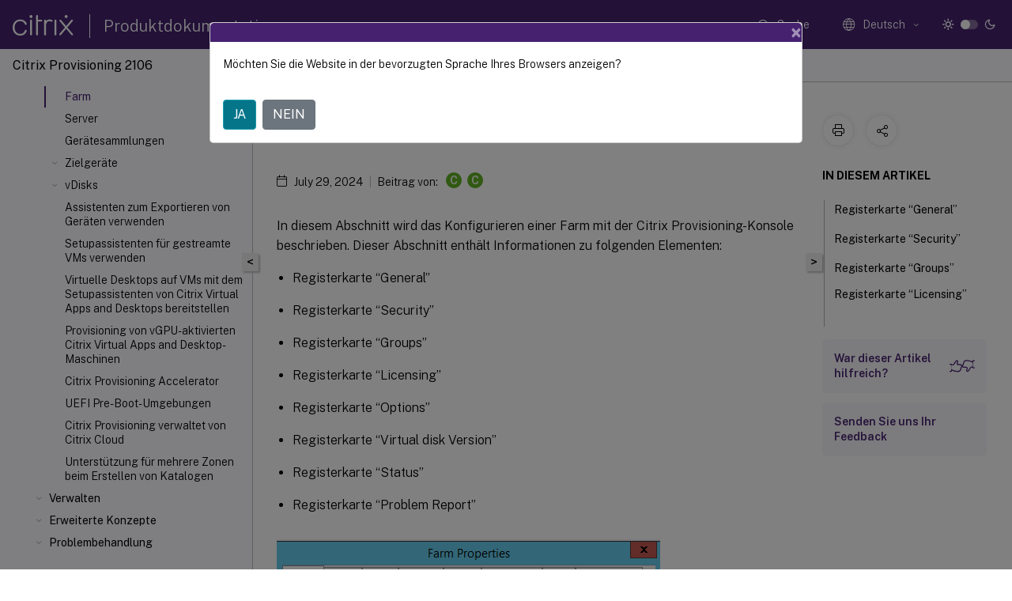

--- FILE ---
content_type: text/html; charset=UTF-8
request_url: https://docs.citrix.com/de-de/provisioning/2106/configure/farm-configure-new
body_size: 26715
content:
<!DOCTYPE html>
<html lang="de" class="theme" style="visibility:hidden">
    <head>
<meta http-equiv="Content-Type" content="text/html; charset=UTF-8">
    <meta charset="UTF-8">
    <meta http-equiv="X-UA-Compatible" content="IE=edge">
    <meta name="viewport" content="width=device-width, initial-scale=1.0, maximum-scale=12.0, user-scalable=yes">
    
    
   
    <title>Farm | Citrix Provisioning 2106</title>
	
    <meta name="description" content="In diesem Abschnitt wird das Konfigurieren einer Farm mit der Citrix Provisioning-Konsole beschrieben. Dieser Abschnitt enthält Informationen zu folgenden Elementen:.">
	
    <meta name="ctx_product" content="provisioning">
    <meta name="lastModified" content="July 29, 2024">
<meta name="googlebot" content="noindex">
<meta name="robots" content="noindex">
<meta name="mt_fly_provider" content="">
    <meta name="lang_code" content="de-de">   
    <meta name="google-site-verification" content="1Wh0frgAsMk_9bvhlqikSVpVii-UUGbdQsKWe4WqTrQ">
    

    

      <link rel="preconnect" href="https://consent.trustarc.com" crossorigin>   

   <link rel="preconnect" href="https://fonts.gstatic.com" crossorigin>

    <link rel="preload" as="style" href="https://fonts.googleapis.com/css2?family=Public+Sans:wght@300;400;600;700&amp;display=swap">

    <link rel="stylesheet" href="https://fonts.googleapis.com/css2?family=Public+Sans:wght@300;400;600;700&amp;display=swap" media="print" onload="this.media='all'">

        
   
    <link rel="preload" as="style" href="/assets/main.css">
    <link rel="stylesheet" href="/assets/main.css">



    <link rel="canonical" href="/de-de/provisioning/2106/configure/farm-configure-new.html">
    <link rel="icon" type="image/vnd.microsoft.icon" href="/assets/images/favicon.ico">
    <link rel="apple-touch-icon" href="/assets/images/apple-touch-icon.png">
  
    
    
</head>

    <body class="doc">
        <div class="docs-container-fluid">
            <div class="row no-gutters docs-header-container" id="docs-header-container-id">
                <div class="col-sm-12 col-md-12 docs-page-header">
                    
                        
<header class="docs-header clearfix">
  <!-- <button type="button" id="extra-close-button" class="close" data-dismiss="modal" aria-label="Close">
        <span aria-hidden="true">&times;</span>
    </button> -->

  <div class="md-search">
    <div class="md-search-close">
      <span class="docs-icon icon-close"></span>
    </div>
  </div>
  <div class="header-left">
    <div class="docs-icon icon-hamburger md-hamburger"></div>

    <a class="site-title" onclick="location.href='https://www.citrix.com';">
      <span class="docs-icon icon-citrix-new site-logo"></span>
      
    </a>
    <span class="header-divider"> </span>
    <a href="/de-de" class="site-title-text">Produktdokumentation</a>
  </div>
  <div class="header-right">
    <div class="search-bar-container">
<!-- Button trigger modal -->
<button type="button" class="btn btn-primary search-btn-homepage" data-toggle="modal" data-target="#algoliaModal" id="search-btn">
  <span class="docs-icon icon-search"></span>
  <div class="search-box-new"> Suche</div>
</button>

<input type="hidden" id="search_type" value="Suchbegriff eingeben">
<input type="hidden" id="search_no_results" value="Keine Ergebnisse">
<input type="hidden" id="search_filter" value="Filter">
<input type="hidden" id="search_refine" value="Ergebnisse verfeinern">
<input type="hidden" id="search_clear_all" value="Alles löschen">
<input type="hidden" id="search_citrix_pro_doc" value="Produktdokumentation durchsuchen">
<input type="hidden" id="search_query" value="Versuchen Sie es mit einer anderen oder weniger spezifischen Abfrage. Alle ausgewählten Filter entfernen. Beispielabfragen sind Upgrade, Workspace, Zertifikat.">
<input type="hidden" id="search_recommended" value="Empfohlene Themen">
<input type="hidden" id="search_related_topics" value="Verwandte Themen in der Citrix Tech Zone">
<input type="hidden" id="search_no_result_tech_zone" value="Keine Ergebnisse in der Tech Zone gefunden">
<input type="hidden" id="search_show_more" value="Mehr anzeigen in der Tech Zone">
<input type="hidden" id="search_query_all" value="Suche in allen Produkten">
<input type="hidden" id="search_featured" value="Ausgewählte Themen">
<input type="hidden" id="search_active_filter" value="Ausgewählter Filter">

  <!-- Modal -->
  <div class="modal fade" id="algoliaModal" data-backdrop="false" tabindex="-1" role="dialog" aria-labelledby="algoliaModalLabel" aria-hidden="true">
    <div class="modal-dialog modal-dialog-scrollable" role="document">
      <div class="modal-content search-modal-content">
        <div class="modal-body search-modal-body" id="modal-box-algolia">
          <div>
            <div class="search-filter-head">
              <div class="inner-div">
                <div class="close-search-modal-mobile" data-dismiss="modal" aria-label="Close">
                 <span class="docs-icon algolia-modal-close-icon icon-arrow-back-search"></span>
                </div> 
                <div id="autocomplete">
                </div>
                <div class="close-search-modal" data-dismiss="modal" aria-label="Close">
                  <p>Schließen</p> <span class="docs-icon icon-clearAll-search"></span>
                </div>
                <div class="mobile-filter" id="mobile-filter-button"><span class="docs-icon icon-filter"></span></div>    
              </div>
            </div>
            <div class="search-hits">
              <div class="products-heading">
                <div class="prod">
                <div class="refine-heading">Ergebnisse verfeinern</div>
                <div id="clear-refinement" class="bg-ss-clear"></div>
                </div>
                <div id="hierarchical-menu">
                  <input type="text" id="product-search" class="product-searchbox" placeholder="Nach Produkten suchen">
                  <p class="select-product-mobile">Produkt auswählen</p>
                </div>
              </div>
              <div class="mobile-apply-filter" id="mobile-filter-div">
                <div class="mobile-apply-filter-inner">
                  <div id="apply-filter">Anwenden</div>
                  <div id="clear-refinement-mobile">Alles löschen</div>
                </div>
              </div>
              <div id="result-div">
                <div id="query-suggestion-div"></div>
                <div class="show-filter">
                  <div id="selected-message">Ausgewählter Filter</div>
                  <div id="current-refinements"></div>
                </div>
                <div id="empty-search-algolia">
                  <div class="search-icon-big">
                    <span class="docs-icon icon-search no-result"></span>
                  </div>
                  <div class="empty-message-class">
                     <div class="empty-message-line-1 modal-text-center">Produktdokumentation durchsuchen</div>
                  </div>
                </div>
                <div id="infinite-hits-custom" class="hits-container" style="display:none;">
                </div>
              </div>
            </div>
          </div>
        </div>
      </div>
    </div>
  </div>

      <span class="docs-icon icon-search md-search-submit"></span>
    </div>
<div class="language-container">
    <button type="button" class="btn btn-default dropdown-toggle" data-toggle="dropdown" aria-haspopup="true" aria-expanded="false" onclick="loadCaptcha('language')">
        <i class="docs-icon icon-globe cx-globe lang-selected"></i>
        <span class="lang-selected-text"></span>
        <span class="docs-icon dropdown-arrow icon-arrow-down-rounded"></span>
    </button>
        
    <ul class="dropdown-menu">
        <li class="lang active lang-desktop">
            <a class="language-option" href="/en-us/provisioning/2106/configure/farm-configure-new.html?lang-switch=true">
                <div class="lang-p">
                    English
                </div>
            </a>
        </li>
        <li class="lang active lang-mobile">
            <a class="language-option" href="/en-us/provisioning/2106/configure/farm-configure-new.html?lang-switch=true">
                <div class="lang-p">
                    EN
                </div>
            </a>
        </li>
        <li class="lang active lang-desktop">
            <a class='language-option' href='/de-de/provisioning/2106/configure/farm-configure-new?lang-switch=true'>
                <div class="lang-p">
                    Deutsch
                </div>
            </a>
        </li>
        <li class="lang active lang-mobile">
            <a class='language-option' href='/de-de/provisioning/2106/configure/farm-configure-new?lang-switch=true'>
                <div class="lang-p">
                    DE
                </div>
            </a>
        </li>
        <li class="lang active lang-desktop">
            <a class='language-option' href='/ja-jp/provisioning/2106/configure/farm-configure-new?lang-switch=true'>
                <div class="lang-p">
                    日本語
                </div>
            </a>
        </li>
        <li class="lang active lang-mobile">
            <a class='language-option' href='/ja-jp/provisioning/2106/configure/farm-configure-new?lang-switch=true'>
                <div class="lang-p">
                    JA
                </div>
            </a>
        </li>
        <li class="lang active lang-desktop">
            <a class='language-option' href='/zh-cn/provisioning/2106/configure/farm-configure-new?lang-switch=true'>
                <div class="lang-p">
                    简体中文
                </div>
            </a>
        </li>
        <li class="lang active lang-mobile">
            <a class='language-option' href='/zh-cn/provisioning/2106/configure/farm-configure-new?lang-switch=true'>
                <div class="lang-p">
                    ZH
                </div>
            </a>
        </li>
        <li class="lang active lang-desktop">
            <a class='language-option' href='/fr-fr/provisioning/2106/configure/farm-configure-new?lang-switch=true'>
                <div class="lang-p">
                    Français
                </div>
            </a>
        </li>
        <li class="lang active lang-mobile">
            <a class='language-option' href='/fr-fr/provisioning/2106/configure/farm-configure-new?lang-switch=true'>
                <div class="lang-p">
                    FR
                </div>
            </a>
        </li>
        <li class="lang active lang-desktop">
            <a class='language-option' href='/es-es/provisioning/2106/configure/farm-configure-new?lang-switch=true'>
                <div class="lang-p">
                    Español
                </div>
            </a>
        </li>
        <li class="lang active lang-mobile">
            <a class='language-option' href='/es-es/provisioning/2106/configure/farm-configure-new?lang-switch=true'>
                <div class="lang-p">
                    ES
                </div>
            </a>
        </li>
    </ul>
</div>



    <div class="light-toggle-box">
      <div class="light docs-actions-item">
        <span data-content="Helles Design">
          <i class="docs-icon icon-sun"></i>
        </span>
      </div>
      <label class="switch">
        <input id="switch_theme" type="checkbox">
        <span class="slider round"></span>
      </label>
      <div class="dark docs-actions-item">
        <span data-content="Dunkles Design">
          <i class="docs-icon icon-moon"></i>
        </span>
      </div>
    </div>

    <button class="themebtn-switch">
      <span data-content="Helles Design" class="theme-mobile">
        <i class="docs-icon icon-sun"></i>
      </span>
    </button>
  </div>
</header>


                    
					 <div id="docs-banner">
                        <div id="banner-div" style="display: none;" data-component="dismissible-item" data-expiry="1000" data-id="welcome-banner" data-type="info" data-value='&lt;div&gt;&lt;p id="text-banner"&gt;&lt;/p&gt;&lt;p id="new-banner"&gt;&lt;/p&gt;&lt;/div&gt;'></div>


                    </div>
                </div>
            </div>
            <div class="row no-gutters">
                <div class="col-sm-12 col-md-12 docs-page-content">
			<div id="invisible-recaptcha"></div>
     			 <input type="hidden" id="recaptchaVal" value="">
                    
   
<div class="row no-gutters" id="collapse">
  <div class="col-3 col-md-4 col-lg-3 content-left-wrapper">
    <div class="left-wrapper">
      
      

    
   <div class="version-name-class">
       <span class="version-name">Citrix Provisioning 2106</span>
   </div>
    <div class="cx-version-options">
            <div class="dropdown has-no-options">
                
            <button class="btn btn-secondary dropdown-toggle docsproductversiondropdown" type="button" data-toggle="dropdown" aria-haspopup="true" aria-expanded="false">
                <p class="version-name-container">
                </p>
            </button>
            <div class="dropdown-menu" aria-labelledby="dropdownMenuButton">
            
              <a class="dropdown-item" data-version-url="/de-de/provisioning/current-release/configure/farm-configure-new.html">Current Release</a>
            
              <a class="dropdown-item" data-version-url="/de-de/provisioning/2402-ltsr/configure/farm-configure-new.html">2402 LTSR</a>
            
              <a class="dropdown-item" data-version-url="/de-de/provisioning/2311/configure/farm-configure-new.html">2311</a>
            
              <a class="dropdown-item" data-version-url="/de-de/provisioning/2308/configure/farm-configure-new.html">2308</a>
            
              <a class="dropdown-item" data-version-url="/de-de/provisioning/2305/configure/farm-configure-new.html">2305</a>
            
              <a class="dropdown-item" data-version-url="/de-de/provisioning/2303/configure/farm-configure-new.html">2303</a>
            
              <a class="dropdown-item" data-version-url="/de-de/provisioning/2212/configure/farm-configure-new.html">2212</a>
            
              <a class="dropdown-item" data-version-url="/de-de/provisioning/2209/configure/farm-configure-new.html">2209</a>
            
              <a class="dropdown-item" data-version-url="/de-de/provisioning/2206/configure/farm-configure-new.html">2206</a>
            
              <a class="dropdown-item" data-version-url="/de-de/provisioning/2203-ltsr/configure/farm-configure-new.html">2203 LTSR</a>
            
              <a class="dropdown-item" data-version-url="/de-de/provisioning/1912-ltsr/configure/farm-configure-new.html">1912 LTSR</a>
            
              <a class="dropdown-item" data-version-url="/de-de/provisioning/7-15">7.15</a>
            
            </div>
        </div>
    </div>


<div class="left-nav">
    <div class="overlay"></div>
    <ul class="ctx-sub-menu scrollable">
                <li>
                    
                    <p>
                    
                        
                        
                        
                        
                        <a href='/de-de/provisioning/2106/whats-new'>
                            Was ist neu
                            
                            
                        </a>
                    </p>
                 </li>
                <li>
                    
                    <p>
                    
                        
                        
                        
                        
                        <a href='/de-de/provisioning/2106/fixed-issues'>
                            Behobene Probleme
                            
                            
                        </a>
                    </p>
                 </li>
                <li>
                    
                    <p>
                    
                        
                        
                        
                        
                        <a href='/de-de/provisioning/2106/known-issues'>
                            Bekannte Probleme und Erwägungen
                            
                            
                        </a>
                    </p>
                 </li>
                <li>
                    
                    <p>
                    
                        
                        
                        
                        
                        <a href='/de-de/provisioning/2106/deprecated-features'>
                            Auslaufende Features
                            
                            
                        </a>
                    </p>
                 </li>
                <li class="has-sub-nav-li">
                    
                    <p>
                        <span class="ctx-sub-menu-group-link has-sub-nav docs-icon icon-arrow-down-rounded"></span>
                    
                        
                        
                        
                        
                        <a class='ctx-sub-menu-group-title' href='/de-de/provisioning/2106/system-requirements'>
                            Systemanforderungen und Kompatibilität
                            
                            
                        </a>
                    </p>
                        <ul id="ctx-sub-menu-children" class="ctx-sub-menu-closed">
                                <li>
                                    <p>  
                                        <a href='/de-de/provisioning/2106/system-requirements/license'>Lizenzierung</a>
                                </p>
</li>
                                <li>
                                    <p>  
                                        <a href='/de-de/provisioning/2106/system-requirements/vdisks-os-volumelicensing'>vDisk für die Microsoft Volumenlizenzierung konfigurieren</a>
                                </p>
</li>
                        </ul>
                 </li>
                <li class="has-sub-nav-li">
                    
                    <p>
                        <span class="ctx-sub-menu-group-link has-sub-nav docs-icon icon-arrow-down-rounded"></span>
                    
                        
                        
                        
                        
                        <a class='ctx-sub-menu-group-title' href='/de-de/provisioning/2106/architecture'>
                            Architektur
                            
                            
                        </a>
                    </p>
                        <ul id="ctx-sub-menu-children" class="ctx-sub-menu-closed">
                                <li>
                                    <p>  
                                        <a href='/de-de/provisioning/2106/architecture/infrastructure-components'>Komponenten</a>
                                </p>
</li>
                                <li>
                                    <p>  
                                        <a href='/de-de/provisioning/2106/architecture/utilities'>Produkthilfsprogramme</a>
                                </p>
</li>
                                <li>
                                    <p>  
                                        <a href='/de-de/provisioning/2106/architecture/admin-overview'>Administratorenrollen</a>
                                </p>
</li>
                                <li>
                                    <p>  
                                        <a href='/de-de/provisioning/2106/architecture/collections'>Sammlungen</a>
                                </p>
</li>
                                <li>
                                    <p>  
                                        <a href='/de-de/provisioning/2106/architecture/console-tasks'>Citrix Provisioning-Konsole</a>
                                </p>
</li>
                        </ul>
                 </li>
                <li class="has-sub-nav-li">
                    
                    <p>
                        <span class="ctx-sub-menu-group-link has-sub-nav docs-icon icon-arrow-down-rounded"></span>
                    
                        
                        
                        
                        
                        <a class='ctx-sub-menu-group-title' href='/de-de/provisioning/2106/install'>
                            Citrix Provisioning-Software installieren
                            
                            
                        </a>
                    </p>
                        <ul id="ctx-sub-menu-children" class="ctx-sub-menu-closed">
                                <li>
                                    <p>  
                                        <a href='/de-de/provisioning/2106/install/pre-install'>Vorbereitungen zur Installation</a>
                                </p>
</li>
                                <li>
                                    <p>  
                                        <a href='/de-de/provisioning/2106/install/network-components'>Netzwerkkomponenten</a>
                                </p>
</li>
                                <li>
                                    <p>  
                                        <a href='/de-de/provisioning/2106/install/install-new-server-component-software'>Citrix Provisioning-Serverkomponente installieren</a>
                                </p>
</li>
                                <li>
                                    <p>  
                                        <a href='/de-de/provisioning/2106/install/install-wizard-silent'>Konfigurationsassistenten automatisch ausführen</a>
                                </p>
</li>
                                <li>
                                    <p>  
                                        <a href='/de-de/provisioning/2106/install/install-console'>Citrix Provisioning-Konsolenkomponente installieren</a>
                                </p>
</li>
                                <li>
                                    <p>  
                                        <a href='/de-de/provisioning/2106/install/target-image-prepare'>Masterzielgeräts für das Imaging vorbereiten</a>
                                </p>
</li>
                                <li>
                                    <p>  
                                        <a href='/de-de/provisioning/2106/install/vdisks-image-wizard'>Imagingassistenten zum Erstellen einer neuen vDisk verwenden</a>
                                </p>
</li>
                        </ul>
                 </li>
                <li class="has-sub-nav-li">
                    
                    <p>
                        <span class="ctx-sub-menu-group-link has-sub-nav docs-icon icon-arrow-down-rounded"></span>
                    
                        
                        
                        
                        
                        <a class='ctx-sub-menu-group-title' href='/de-de/provisioning/2106/upgrade'>
                            Upgrade
                            
                            
                        </a>
                    </p>
                        <ul id="ctx-sub-menu-children" class="ctx-sub-menu-closed">
                                <li>
                                    <p>  
                                        <a href='/de-de/provisioning/2106/upgrade/upgrade-servers-in-farm'>Server</a>
                                </p>
</li>
                                <li>
                                    <p>  
                                        <a href='/de-de/provisioning/2106/upgrade/upgrade-vdisks'>vDisks</a>
                                </p>
</li>
                        </ul>
                 </li>
                <li class="has-sub-nav-li">
                    
                    <p class="child-active">
                        <span class="ctx-sub-menu-group-link has-sub-nav docs-icon icon-arrow-up-rounded "></span>
                    
                        
                        
                        
                        
                        <a class='ctx-sub-menu-group-title' href='/de-de/provisioning/2106/configure'>
                            Konfigurieren
                            
                            
                        </a>
                    </p>
                        <ul id="ctx-sub-menu-children" class="ctx-sub-menu-child-open">
                                <li>
                                    <p>  
                                        <a href='/de-de/provisioning/2106/configure/configure-console'>Konsole</a>
                                </p>
</li>
                                <li>
                                    <p class="active">
                                        Farm
                                </p>
</li>
                                <li>
                                    <p>  
                                        <a href='/de-de/provisioning/2106/configure/configure-server'>Server</a>
                                </p>
</li>
                                <li>
                                    <p>  
                                        <a href='/de-de/provisioning/2106/configure/configure-collections'>Gerätesammlungen</a>
                                </p>
</li>
                                <li class="has-sub-nav-li">
                                    <p> <!-- rendering second level child -->
                                        <span class="ctx-sub-menu-group-link has-sub-nav docs-icon icon-arrow-down-rounded"></span>  
                                        <a class='ctx-sub-menu-group-title' href='/de-de/provisioning/2106/configure/configure-targets'>Zielgeräte</a> <!-- rendering second level child -->
                                    </p>
                                    <ul id="ctx-sub-menu-children" class="ctx-sub-menu-closed">
                                                <li>
                                                    <p>  
                                                        <a href='/de-de/provisioning/2106/configure/configure-targets/bootstrap-file'>
                                                        Bootstrapdatei abrufen </a>
                                                    </p>
                                                </li>
                                                <li>
                                                    <p>  
                                                        <a href='/de-de/provisioning/2106/configure/configure-targets/boot-devices-utility'>
                                                        Startgerätverwaltungshilfsprogramm verwenden </a>
                                                    </p>
                                                </li>
                                                <li>
                                                    <p>  
                                                        <a href='/de-de/provisioning/2106/configure/configure-targets/install-linux-streaming-component'>
                                                        Streaming von Linux-Zielgeräten </a>
                                                    </p>
                                                </li>
                                                <li>
                                                    <p>  
                                                        <a href='/de-de/provisioning/2106/configure/configure-targets/about-san-policies'>
                                                        Info über SAN-Richtlinien </a>
                                                    </p>
                                                </li>
                                                <li>
                                                    <p>  
                                                        <a href='/de-de/provisioning/2106/configure/configure-targets/target-status-tray-using'>
                                                        Statusleiste auf einem Zielgerät verwenden </a>
                                                    </p>
                                                </li>
                                    </ul>
                                </li>
                                <li class="has-sub-nav-li">
                                    <p> <!-- rendering second level child -->
                                        <span class="ctx-sub-menu-group-link has-sub-nav docs-icon icon-arrow-down-rounded"></span>  
                                        <a class='ctx-sub-menu-group-title' href='/de-de/provisioning/2106/configure/configure-vdisks/vdisk-create'>vDisks</a> <!-- rendering second level child -->
                                    </p>
                                    <ul id="ctx-sub-menu-children" class="ctx-sub-menu-closed">
                                                <li>
                                                    <p>  
                                                        <a href='/de-de/provisioning/2106/configure/configure-vdisks/active-directory-management'>
                                                        vDisks für die Active Directory-Verwaltung konfigurieren </a>
                                                    </p>
                                                </li>
                                                <li>
                                                    <p>  
                                                        <a href='/de-de/provisioning/2106/configure/configure-vdisks/target-assign'>
                                                        vDisks Zielgeräten zuweisen </a>
                                                    </p>
                                                </li>
                                    </ul>
                                </li>
                                <li>
                                    <p>  
                                        <a href='/de-de/provisioning/2106/configure/export-devices-wizard'>Assistenten zum Exportieren von Geräten verwenden</a>
                                </p>
</li>
                                <li>
                                    <p>  
                                        <a href='/de-de/provisioning/2106/configure/streamed-vm-wizard'>Setupassistenten für gestreamte VMs verwenden</a>
                                </p>
</li>
                                <li>
                                    <p>  
                                        <a href='/de-de/provisioning/2106/configure/xendesktop-setup-wizard'>Virtuelle Desktops auf VMs mit dem Setupassistenten von Citrix Virtual Apps and Desktops bereitstellen</a>
                                </p>
</li>
                                <li>
                                    <p>  
                                        <a href='/de-de/provisioning/2106/configure/xendesktop-setup-wizard-vgpu'>Provisioning von vGPU-aktivierten Citrix Virtual Apps and Desktop-Maschinen</a>
                                </p>
</li>
                                <li>
                                    <p>  
                                        <a href='/de-de/provisioning/2106/configure/configure-accelerator'>Citrix Provisioning Accelerator</a>
                                </p>
</li>
                                <li>
                                    <p>  
                                        <a href='/de-de/provisioning/2106/configure/configure-uefi'>UEFI Pre-Boot-Umgebungen</a>
                                </p>
</li>
                                <li>
                                    <p>  
                                        <a href='/de-de/provisioning/2106/configure/cloud-connector'>Citrix Provisioning verwaltet von Citrix Cloud</a>
                                </p>
</li>
                                <li>
                                    <p>  
                                        <a href='/de-de/provisioning/2106/configure/multiple-zones-catalog-creation-process'>Unterstützung für mehrere Zonen beim Erstellen von Katalogen</a>
                                </p>
</li>
                        </ul>
                 </li>
                <li class="has-sub-nav-li">
                    
                    <p>
                        <span class="ctx-sub-menu-group-link has-sub-nav docs-icon icon-arrow-down-rounded"></span>
                    
                        
                        
                        
                        
                        <a class='ctx-sub-menu-group-title' href='/de-de/provisioning/2106/manage'>
                            Verwalten
                            
                            
                        </a>
                    </p>
                        <ul id="ctx-sub-menu-children" class="ctx-sub-menu-closed">
                                <li>
                                    <p>  
                                        <a href='/de-de/provisioning/2106/manage/managing-farms'>Farmen</a>
                                </p>
</li>
                                <li>
                                    <p>  
                                        <a href='/de-de/provisioning/2106/manage/managing-sites'>Sites</a>
                                </p>
</li>
                                <li>
                                    <p>  
                                        <a href='/de-de/provisioning/2106/manage/managing-servers'>Server</a>
                                </p>
</li>
                                <li>
                                    <p>  
                                        <a href='/de-de/provisioning/2106/manage/managing-stores'>Stores</a>
                                </p>
</li>
                                <li>
                                    <p>  
                                        <a href='/de-de/provisioning/2106/manage/managing-device-collection'>Gerätesammlungen</a>
                                </p>
</li>
                                <li>
                                    <p>  
                                        <a href='/de-de/provisioning/2106/manage/managing-target-device'>Zielgeräte</a>
                                </p>
</li>
                                <li class="has-sub-nav-li">
                                    <p> <!-- rendering second level child -->
                                        <span class="ctx-sub-menu-group-link has-sub-nav docs-icon icon-arrow-down-rounded"></span>  
                                        <a class='ctx-sub-menu-group-title' href='/de-de/provisioning/2106/manage/managing-vdisks'>vDisks</a> <!-- rendering second level child -->
                                    </p>
                                    <ul id="ctx-sub-menu-children" class="ctx-sub-menu-closed">
                                                <li>
                                                    <p>  
                                                        <a href='/de-de/provisioning/2106/manage/managing-vdisks/write-cache'>
                                                        Schreibcachespeicherorts für Standard-vDisk-Images auswählen </a>
                                                    </p>
                                                </li>
                                                <li>
                                                    <p>  
                                                        <a href='/de-de/provisioning/2106/manage/managing-vdisks/vdisks-replication'>
                                                        Unterstützung für replizierten vDisk-Speicher </a>
                                                    </p>
                                                </li>
                                                <li>
                                                    <p>  
                                                        <a href='/de-de/provisioning/2106/manage/managing-vdisks/vdisks-versioning-import-export'>
                                                        vDisks exportieren und importieren </a>
                                                    </p>
                                                </li>
                                                <li>
                                                    <p>  
                                                        <a href='/de-de/provisioning/2106/manage/managing-vdisks/vdisks-locks-release'>
                                                        vDisk-Sperren freigeben </a>
                                                    </p>
                                                </li>
                                                <li>
                                                    <p>  
                                                        <a href='/de-de/provisioning/2106/manage/managing-vdisks/vdisks-properties-copy-paste'>
                                                        vDisk-Eigenschaften kopieren und einfügen </a>
                                                    </p>
                                                </li>
                                                <li>
                                                    <p>  
                                                        <a href='/de-de/provisioning/2106/manage/managing-vdisks/vdisks-store-pool-add'>
                                                        Vorhandene vDisks einem Pool oder Store hinzufügen </a>
                                                    </p>
                                                </li>
                                                <li>
                                                    <p>  
                                                        <a href='/de-de/provisioning/2106/manage/managing-vdisks/vdisks-back-up'>
                                                        Backup einer vDisk erstellen </a>
                                                    </p>
                                                </li>
                                                <li>
                                                    <p>  
                                                        <a href='/de-de/provisioning/2106/manage/managing-vdisks/vdisks-usage-view'>
                                                        vDisk-Verwendung anzeigen </a>
                                                    </p>
                                                </li>
                                                <li>
                                                    <p>  
                                                        <a href='/de-de/provisioning/2106/manage/managing-vdisks/vdisks-diff-disk-cache-delete'>
                                                        Cache auf einem differenzierenden Datenträger löschen </a>
                                                    </p>
                                                </li>
                                                <li>
                                                    <p>  
                                                        <a href='/de-de/provisioning/2106/manage/managing-vdisks/vdisks-update-disk-types'>
                                                        vDisks und Versionen Zielgeräten zuweisen </a>
                                                    </p>
                                                </li>
                                                <li>
                                                    <p>  
                                                        <a href='/de-de/provisioning/2106/manage/managing-vdisks/vdisks-update'>
                                                        vDisks aktualisieren </a>
                                                    </p>
                                                </li>
                                                <li>
                                                    <p>  
                                                        <a href='/de-de/provisioning/2106/manage/managing-vdisks/vdisks-retire-delete'>
                                                        vDisks deaktivieren oder löschen </a>
                                                    </p>
                                                </li>
                                                <li>
                                                    <p>  
                                                        <a href='/de-de/provisioning/2106/manage/managing-vdisks/vdisks-troubleshooting'>
                                                        Problembehandlung bei vDisks </a>
                                                    </p>
                                                </li>
                                    </ul>
                                </li>
                                <li>
                                    <p>  
                                        <a href='/de-de/provisioning/2106/manage/managing-views'>Ansichten</a>
                                </p>
</li>
                                <li>
                                    <p>  
                                        <a href='/de-de/provisioning/2106/manage/managing-administrative-roles'>Administrative Rollen</a>
                                </p>
</li>
                        </ul>
                 </li>
                <li class="has-sub-nav-li">
                    
                    <p>
                        <span class="ctx-sub-menu-group-link has-sub-nav docs-icon icon-arrow-down-rounded"></span>
                    
                        
                        
                        
                        
                        <a class='ctx-sub-menu-group-title' href='/de-de/provisioning/2106/advanced-concepts'>
                            Erweiterte Konzepte
                            
                            
                        </a>
                    </p>
                        <ul id="ctx-sub-menu-children" class="ctx-sub-menu-closed">
                                <li>
                                    <p>  
                                        <a href='/de-de/provisioning/2106/advanced-concepts/configure-sql-server-always-on'>SQL Server-Always-On-Failover für mehrere Subnetze aktivieren</a>
                                </p>
</li>
                                <li>
                                    <p>  
                                        <a href='/de-de/provisioning/2106/advanced-concepts/sql-basic-availability'>SQL Basic-Verfügbarkeitsgruppen</a>
                                </p>
</li>
                                <li>
                                    <p>  
                                        <a href='/de-de/provisioning/2106/advanced-concepts/storage-migration-same-host'>Speichermigration auf demselben Host</a>
                                </p>
</li>
                                <li class="has-sub-nav-li">
                                    <p> <!-- rendering second level child -->
                                        <span class="ctx-sub-menu-group-link has-sub-nav docs-icon icon-arrow-down-rounded"></span>  
                                        <a class='ctx-sub-menu-group-title' href='/de-de/provisioning/2106/advanced-concepts/managing-high-availability'>Hochverfügbare Implementierungen verwalten</a> <!-- rendering second level child -->
                                    </p>
                                    <ul id="ctx-sub-menu-children" class="ctx-sub-menu-closed">
                                                <li>
                                                    <p>  
                                                        <a href='/de-de/provisioning/2106/advanced-concepts/managing-high-availability/ha-offline-db-config'>
                                                        Offlinedatenbankunterstützung </a>
                                                    </p>
                                                </li>
                                                <li>
                                                    <p>  
                                                        <a href='/de-de/provisioning/2106/advanced-concepts/managing-high-availability/ha-db-mirror'>
                                                        Datenbankspiegelung </a>
                                                    </p>
                                                </li>
                                                <li>
                                                    <p>  
                                                        <a href='/de-de/provisioning/2106/advanced-concepts/managing-high-availability/ha-sql-always-on'>
                                                        SQL AlwaysOn für SQL Server 2012, 2014, 2016, 2017 und 2019 </a>
                                                    </p>
                                                </li>
                                                <li>
                                                    <p>  
                                                        <a href='/de-de/provisioning/2106/advanced-concepts/managing-high-availability/ha-option-intro'>
                                                        Failover für Provisioning-Server </a>
                                                    </p>
                                                </li>
                                                <li>
                                                    <p>  
                                                        <a href='/de-de/provisioning/2106/advanced-concepts/managing-high-availability/ha-shared-store-config'>
                                                        Hohe Verfügbarkeit mit freigegebenem Speicher konfigurieren </a>
                                                    </p>
                                                </li>
                                                <li>
                                                    <p>  
                                                        <a href='/de-de/provisioning/2106/advanced-concepts/managing-high-availability/ha-boot-file-configure'>
                                                        Startdatei für hohe Verfügbarkeit konfigurieren </a>
                                                    </p>
                                                </li>
                                    </ul>
                                </li>
                        </ul>
                 </li>
                <li class="has-sub-nav-li">
                    
                    <p>
                        <span class="ctx-sub-menu-group-link has-sub-nav docs-icon icon-arrow-down-rounded"></span>
                    
                        
                        
                        
                        
                        <a class='ctx-sub-menu-group-title' href='/de-de/provisioning/2106/troubleshooting'>
                            Problembehandlung
                            
                            
                        </a>
                    </p>
                        <ul id="ctx-sub-menu-children" class="ctx-sub-menu-closed">
                                <li>
                                    <p>  
                                        <a href='/de-de/provisioning/2106/troubleshooting/logging'>Protokollierung</a>
                                </p>
</li>
                                <li>
                                    <p>  
                                        <a href='/de-de/provisioning/2106/troubleshooting/auditing'>Auditing</a>
                                </p>
</li>
                                <li>
                                    <p>  
                                        <a href='/de-de/provisioning/2106/troubleshooting/api'>APIs</a>
                                </p>
</li>
                                <li>
                                    <p>  
                                        <a href='/de-de/provisioning/2106/troubleshooting/cis-problem-reporting'>CIS-Problemberichterstattung</a>
                                </p>
</li>
                                <li>
                                    <p>  
                                        <a href='/de-de/provisioning/2106/troubleshooting/migrate-vm'>VM auf eine neue Hostingressource migrieren</a>
                                </p>
</li>
                        </ul>
                 </li>
                <li>
                    
                    <p>
                    
                        
                        
                        
                        
                        <a class='history-class' href='/de-de/provisioning/2106/document-history'> Dokumentverlauf
                            
                            
                                <span class="docs-icon icon-rss ml-3"></span>
                        </a>
                    </p>
                 </li>
        
    </ul>
</div>


      
    </div>
  </div>
  <div class="col-xs-12 col-md-8 col-lg-9 content-right-wrapper">
    <div class="row no-gutters">
      <!--in this line there is class="h-100" which gives height 100%!important this is causing the issue  -->
      <div class="col-12 add-margin sticky-banner">
        
        <div id="mtDesktopBanner" class="mt-feedback-banner mt-feedback-banner-wrapper" style="display: none">
          <div class="feedback-banner-container " data-localize-header="mt-feedback-form">
    <div class="banner-content-wrapper">
        <span class="banner-heading" data-localize="mt_feedback_banner_heading">Dieser Inhalt wurde dynamisch maschinell übersetzt.</span>
    </div>
    <div class="banner-content-wrapper">
        <a class="banner-modal-button" href="#" data-toggle="modal" data-target="#mtFeedbackModal">
            <span data-localize="mt_feedback_banner_link">Geben Sie hier Feedback</span>
        </a>
    </div>
</div>
<div class="grate-ful-section" data-localize-header="mt-feedback-form">
    <!--suc_msg div will show when we get success response from netlify for the podio feedback -->  
        <img width="20" height="20" id="grate-ful-section_image_id">
        <span data-localize="mt_feedback_thank_you_text">Danke für das Feedback 
        </span>
</div>
        </div>
         
<nav aria-label="breadcrumb" class="d-lg-block breadcrumb-mobile ">
    <div class="breadcrumb-container sub-content-main-wrapper">
        <ol class="breadcrumb ctx-breadcrumbs">
            <li class="breadcrumb-item"><a href="/de-de"><span class="docs-icon icon-home breadcrumb-icon"></span></a></li>
            <li class="breadcrumb-item"><a href="/de-de/provisioning">Citrix Provisioning</a></li>
            <li class="breadcrumb-item"><a href="/de-de/provisioning/2106">Citrix Provisioning 2106</a></li>
        </ol>
    </div>
</nav>
      </div>
      
      <div style="position: sticky; width: 100%; top: 200px; z-index: 3">
        <button id="collapse-left">&lt;</button>
        <button id="show-left" style="display: none">&gt;</button>
      </div>

       
      <div class="col-12 col-sm-12 col-md-12 col-lg-9 order-12 order-sm-12 order-md-12 order-lg-1 sub-content-main-flex">
        <div class="sub-content-main-wrapper h-100">
          <div class="sub-content-main-wrapper-innner">
            

            <div class="mt-note" style="display: none">
              <div class="notification-container">
    <div class="notification-panel container-fluid" style="display:none">
        <div class="row outer-row-cont">
            <div class="col-12 col-md-7 col-sm-6 col-lg-7 outer-cont">
                <p class="notification-text en-us">This content has been machine translated dynamically.</p>
                <p class="notification-text de-de">Dieser Inhalt ist eine maschinelle Übersetzung, die dynamisch erstellt wurde. <a href="#mt-disclaimer">(Haftungsausschluss)</a></p>
                <p class="notification-text fr-fr">Cet article a été traduit automatiquement de manière dynamique. <a href="#mt-disclaimer">(Clause de non responsabilité)</a></p>
                <p class="notification-text es-es">Este artículo lo ha traducido una máquina de forma dinámica. <a href="#mt-disclaimer">(Aviso legal)</a></p>
				<p class="notification-text zh-cn">此内容已经过机器动态翻译。 <a href="#mt-disclaimer">放弃</a></p>
                <p class="notification-text ja-jp">このコンテンツは動的に機械翻訳されています。<a href="#mt-disclaimer">免責事項</a></p>
                <p class="notification-text ko-kr">이 콘텐츠는 동적으로 기계 번역되었습니다. <a href="#mt-disclaimer">책임 부인</a></p>
                <p class="notification-text pt-br">Este texto foi traduzido automaticamente. <a href="#mt-disclaimer">(Aviso legal)</a></p>
                <p class="notification-text it-it">Questo contenuto è stato tradotto dinamicamente con traduzione automatica.<a href="#mt-disclaimer">(Esclusione di responsabilità))</a></p>
                
                <p class="notification-text en-us-persistent-mt">This article has been machine translated.</p>
                <p class="notification-text de-de-persistent-mt">Dieser Artikel wurde maschinell übersetzt. <a href="#mt-disclaimer">(Haftungsausschluss)</a></p>
                <p class="notification-text fr-fr-persistent-mt">Ce article a été traduit automatiquement. <a href="#mt-disclaimer">(Clause de non responsabilité)</a></p>
                <p class="notification-text es-es-persistent-mt">Este artículo ha sido traducido automáticamente. <a href="#mt-disclaimer">(Aviso legal)</a></p>
                <p class="notification-text ja-jp-persistent-mt">この記事は機械翻訳されています.<a href="#mt-disclaimer">免責事項</a></p>
                <p class="notification-text ko-kr-persistent-mt">이 기사는 기계 번역되었습니다.<a href="#mt-disclaimer">책임 부인</a></p>
                <p class="notification-text pt-br-persistent-mt">Este artigo foi traduzido automaticamente.<a href="#mt-disclaimer">(Aviso legal)</a></p>
                <p class="notification-text zh-cn-persistent-mt">这篇文章已经过机器翻译.<a href="#mt-disclaimer">放弃</a></p>
                <p class="notification-text it-it-persistent-mt">Questo articolo è stato tradotto automaticamente.<a href="#mt-disclaimer">(Esclusione di responsabilità))</a></p>
            </div>
            <div class="col-12 col-md-5 col-sm-6 col-lg-5 inner-cont">
                <div class="button">
                    <div class="switcher">
                        <a class="mt-switchback-btn" href="javascript:">
                            <img width="20" height="20" class="blue_icon" id="mt-switchback-btn_image"> 
                            <span class="en-us">Switch to english</span>
                            <span class="de-de" style="display:none">Auf Englisch anzeigen</span>
                            <span class="fr-fr" style="display:none">Lire en anglais</span>
                            <span class="es-es" style="display:none">Leer en inglés</span>
                            <span class="ja-jp" style="display:none">英語に切り替え</span>
                            <span class="ko-kr" style="display:none">영어로 전환</span>
                            <span class="pt-br" style="display:none">Mudar para ingles</span>
                            <span class="zh-cn" style="display:none">切换到英文</span>
                            <span class="it-it" style="display:none">Passa all'inglese</span>
                        </a>
                    </div>
                </div>
            </div>
        </div>
    </div>
    <div style="display:none" id="notification-panel-error" class="notification-panel-error">
        <span class="icon-warning docs-icon"></span>
        <p class="notification-text">Translation failed!</p>
    </div>
 </div>

            </div>
            <div class="sub-content-main">
               
              <div class="title-container">
                <h1 class="page-title  d-sm-none d-lg-block"> Farm 
                </h1>
              </div>

                 <div class="meta-data d-none d-lg-block">
        <span class="docs-icon icon-calendar"></span>
                <span class="last-modified">July 29, 2024</span>
                        
                        
                                <div class="contributor">
                                Beitrag von: 
                                        
					<div class="contributor-inline">
                                                <!--  -->
                                                
                                                                <span class="contributor-info unconsented-contributor" title="
                        Citrix
                         Staff">
                        C
                        </span>
                                                <!--  -->
                                                
                                                         <!--  -->
                                                        <!--  -->
                                                        <!--  -->
                                                                <span class="contributor-info unconsented-contributor" title="
                        Citrix
                         Staff">
                        C
                        </span>
										</div>
                                </div>
                <div class="meta-border"></div>
</div>
   


<p>In diesem Abschnitt wird das Konfigurieren einer Farm mit der Citrix Provisioning-Konsole beschrieben. Dieser Abschnitt enthält Informationen zu folgenden Elementen:</p>

<ul>
  <li>Registerkarte “General”</li>
  <li>Registerkarte “Security”</li>
  <li>Registerkarte “Groups”</li>
  <li>Registerkarte “Licensing”</li>
  <li>Registerkarte “Options”</li>
  <li>Registerkarte “Virtual disk Version”</li>
  <li>Registerkarte “Status”</li>
  <li>Registerkarte “Problem Report”</li>
</ul>

<p><img src="/en-us/provisioning/2106/media/farm-properties.png" alt="Abbildung der Farmeigenschaften" loading="eager" class="images"></p>

<p>Die nachfolgenden Tabellen beschreiben die Eigenschaften der Registerkarten im Dialogfeld <strong>Farm Properties</strong>:</p>

<h2 id="registerkarte-general">
<a class="anchor" href="#registerkarte-general" aria-hidden="true"><span class="octicon octicon-link"></span></a>Registerkarte “General”</h2>

<table>
  <thead>
    <tr>
      <th>Feld</th>
      <th>Beschreibung</th>
    </tr>
  </thead>
  <tbody>
    <tr>
      <td>Name</td>
      <td>Geben Sie den Namen dieser Farm ein bzw. bearbeiten Sie ihn.</td>
    </tr>
    <tr>
      <td>Beschreibung</td>
      <td>Geben Sie eine Beschreibung dieser Farm ein bzw. bearbeiten Sie sie.</td>
    </tr>
  </tbody>
</table>

<h2 id="registerkarte-security">
<a class="anchor" href="#registerkarte-security" aria-hidden="true"><span class="octicon octicon-link"></span></a>Registerkarte “Security”</h2>

<table>
  <thead>
    <tr>
      <th>Feld</th>
      <th>Beschreibung</th>
    </tr>
  </thead>
  <tbody>
    <tr>
      <td>Schaltfläche “Add”</td>
      <td>Klicken Sie auf <strong>Add</strong>, um einer Gruppe Administratorrechte für die Farm zuzuweisen. Aktivieren Sie diejenigen Kontrollkästchen neben den Gruppen, für die die Administratorrechte für die Farm gelten sollen.</td>
    </tr>
    <tr>
      <td>Schaltfläche “Remove”</td>
      <td>Klicken Sie auf <strong>Remove</strong>, um Gruppen aus der Liste der Gruppen mit Administratorrechten für die Farm zu entfernen. Aktivieren Sie diejenigen Kontrollkästchen neben den Gruppen, für die die Administratorrechte für die Farm nicht gelten sollen.</td>
    </tr>
  </tbody>
</table>

<h2 id="registerkarte-groups">
<a class="anchor" href="#registerkarte-groups" aria-hidden="true"><span class="octicon octicon-link"></span></a>Registerkarte “Groups”</h2>

<table>
  <thead>
    <tr>
      <th>Feld</th>
      <th>Beschreibung</th>
    </tr>
  </thead>
  <tbody>
    <tr>
      <td>Schaltfläche “Add”</td>
      <td>Klicken Sie auf <strong>Add</strong>, um das Dialogfeld <strong>Add System Groups</strong> zu öffnen. Wenn Sie alle Sicherheitsgruppen anzeigen möchten, lassen Sie den Standardwert “<code class="language-plaintext highlighter-rouge">*</code>” für das Textfeld unverändert. Wenn Sie Gruppen anzeigen möchten, geben Sie einen Teil des Namens plus Platzhalter “<code class="language-plaintext highlighter-rouge">*</code>” ein. Wenn Sie z. B. <code class="language-plaintext highlighter-rouge">MY_DOMAIN\Builtin\Users</code> anzeigen möchten, geben Sie <code class="language-plaintext highlighter-rouge">User*</code>, <code class="language-plaintext highlighter-rouge">Users</code>, oder <code class="language-plaintext highlighter-rouge">ser</code> ein. Wenn Sie jedoch <code class="language-plaintext highlighter-rouge">MY_DOMAIN\Builtin\*</code> eingeben, erhalten Sie alle Gruppen, nicht nur die im Pfad MY_DOMAIN\Builtin. Aktivieren Sie die Kontrollkästchen neben jeder Gruppe, die in dieser Farm enthalten ist. <strong>Hinweis:</strong> Das Filtern von Gruppen wurde aus Effizienzgründen in Version 5.0 SP2 eingeführt.</td>
    </tr>
    <tr>
      <td>Schaltfläche “Remove”</td>
      <td>Klicken Sie auf <strong>Remove</strong>, um vorhandene Gruppen aus dieser Farm zu entfernen. Markieren Sie die Gruppen, für die die Berechtigungen nicht gelten sollen.</td>
    </tr>
  </tbody>
</table>

<h2 id="registerkarte-licensing">
<a class="anchor" href="#registerkarte-licensing" aria-hidden="true"><span class="octicon octicon-link"></span></a>Registerkarte “Licensing”</h2>

<table>
  <thead>
    <tr>
      <th>Feld</th>
      <th>Beschreibung</th>
    </tr>
  </thead>
  <tbody>
    <tr>
      <td>License server name</td>
      <td>Geben Sie den Namen des Citrix Lizenzservers in diesem Textfeld ein.</td>
    </tr>
    <tr>
      <td>License server port</td>
      <td>Geben Sie die Portnummer ein, die der Lizenzserver verwendet, oder übernehmen Sie den Standardwert 27000.</td>
    </tr>
  </tbody>
</table>

<h2 id="registerkarte-options">
<a class="anchor" href="#registerkarte-options" aria-hidden="true"><span class="octicon octicon-link"></span></a>Registerkarte “Options”</h2>

<table>
  <thead>
    <tr>
      <th>Feld</th>
      <th>Beschreibung</th>
    </tr>
  </thead>
  <tbody>
    <tr>
      <td>Auto add</td>
      <td>Wenn Sie diese Feature verwenden, wählen Sie die Site, die von neuen Zielgeräten verwendet wird. Mit <strong>No default site</strong> wird die Site des Citrix Provisioning-Servers verwendet, der das Zielgerät anmeldet. Verwenden Sie die Einstellung <strong>No default site</strong>, wenn die Farm einen Site-Scoped-PXE/TFTP-Server hat. <strong>Wichtig:</strong> Aktivieren Sie das Feature, wenn Sie neue Zielgeräte hinzufügen. Durch Aktivieren des Features werden Computer ohne Zustimmung eines Farmadministrators hinzugefügt.</td>
    </tr>
    <tr>
      <td>Auditing</td>
      <td>Aktivieren bzw. deaktivieren Sie die Überwachungsfunktion für diese Farm.</td>
    </tr>
    <tr>
      <td>Offlinedatenbankunterstützung</td>
      <td>Aktivieren bzw. deaktivieren Sie die Option für die Offline-Datenbankunterstützung. Mit dieser Option können Server innerhalb dieser Farm einen Snapshot der Datenbank verwenden, falls die Verbindung verloren geht.</td>
    </tr>
  </tbody>
</table>

<h2 id="registerkarte-virtual-disk-version">
<a class="anchor" href="#registerkarte-virtual-disk-version" aria-hidden="true"><span class="octicon octicon-link"></span></a>Registerkarte “Virtual disk version”</h2>

<table>
  <thead>
    <tr>
      <th>Feld</th>
      <th>Beschreibung</th>
    </tr>
  </thead>
  <tbody>
    <tr>
      <td style="text-align: right">Alert if number of versions from base image exceeds</td>
      <td>Legen Sie eine Warnung fest, wenn der Unterschied zur Versionsnummer des Basisimages einen bestimmten Wert überschreitet.</td>
    </tr>
    <tr>
      <td>Default access mode for new merge versions</td>
      <td>Wählen Sie den Zugriffsmodus für die Version des virtuellen Datenträgers nach Abschluss einer Zusammenführung. Die Optionen umfassen Maintenance, Test (Standard) und Production. <strong>Hinweis:</strong> Wenn der Zugriffsmodus auf <strong>Production</strong> festgelegt ist und eine oder mehrere Testversionen vorhanden sind, wird der Status der automatisch zusammengeführten Version automatisch auf <em>Maintenance</em> oder <em>Test</em> gesetzt. Wenn eine Version “Maintenance” vorhanden ist, wird keine automatische Zusammenführung vorgenommen.</td>
    </tr>
    <tr>
      <td>Merge after automated virtual disk update, if over alert threshold</td>
      <td>Enable automatic merge. Aktivieren Sie dieses Kontrollkästchen, wenn das Feature zum automatischen Zusammenführen bei Überschreiten des Versionsnummernschwellenwerts des virtuellen Datenträgers aktiviert werden soll. Der Mindestwert ist 3 und der Maximalwert ist 100.</td>
    </tr>
  </tbody>
</table>

<h2 id="registerkarte-status">
<a class="anchor" href="#registerkarte-status" aria-hidden="true"><span class="octicon octicon-link"></span></a>Registerkarte “Status”</h2>

<table>
  <thead>
    <tr>
      <th>Feld</th>
      <th>Beschreibung</th>
    </tr>
  </thead>
  <tbody>
    <tr>
      <td>Status of the farm</td>
      <td>Bietet Datenbankstatusinformationen und Informationen zu verwendeten Gruppenzugriffsrechten.</td>
    </tr>
  </tbody>
</table>

<h2 id="registerkarte-problem-report">
<a class="anchor" href="#registerkarte-problem-report" aria-hidden="true"><span class="octicon octicon-link"></span></a>Registerkarte “Problem report”</h2>

<table>
  <thead>
    <tr>
      <th>Feld</th>
      <th>Beschreibung</th>
    </tr>
  </thead>
  <tbody>
    <tr>
      <td>My Citrix Name</td>
      <td>Geben Sie Ihren <strong>Citrix Benutzernamen</strong> ein.</td>
    </tr>
    <tr>
      <td>Kennwort</td>
      <td>Geben Sie das Kennwort ein, das dem Citrix Benutzernamen zugeordnet ist.</td>
    </tr>
    <tr>
      <td>Kennwort bestätigen</td>
      <td>Bestätigen Sie das Kennwort, das zu dem Citrix-Benutzernamen gehört.</td>
    </tr>
  </tbody>
</table>

<blockquote>
  <p><strong>Hinweis:</strong></p>

  <p>Das Kennwort wird nicht gespeichert, da ein Anmeldetoken erworben wird. Weitere Informationen finden Sie unter <a href='/de-de/provisioning/2106/troubleshooting/cis-problem-reporting'>CIS-Problemberichterstattung</a>.</p>
</blockquote>

<h2 id="konfigurieren-einer-farm-mit-der-konsole">
<a class="anchor" href="#konfigurieren-einer-farm-mit-der-konsole" aria-hidden="true"><span class="octicon octicon-link"></span></a>Konfigurieren einer Farm mit der Konsole</h2>

<p>Führen Sie den Konfigurationsassistenten auf einem Provisioning-Server aus, wenn Sie eine Farm erstellen, einer Farm neue Provisioning-Server hinzufügen oder einen Provisioning-Server neu konfigurieren.</p>

<p>Wenn alle Provisioning-Server in der Farm dieselben Konfigurationseinstellungen (z. B. Site- und Storeinformationen) verwenden, ziehen Sie ein
<a href='/de-de/provisioning/2106/install/install-wizard-silent'>Automatisches Ausführen des Konfigurationsassistenten</a> in Betracht.</p>

<h2 id="einstellungen-im-konfigurationsassistenten">
<a class="anchor" href="#einstellungen-im-konfigurationsassistenten" aria-hidden="true"><span class="octicon octicon-link"></span></a>Einstellungen im Konfigurationsassistenten</h2>

<p>Vor dem Ausführen des Konfigurationsassistenten müssen Sie die folgenden Auswahlen treffen:</p>

<ul>
  <li>Netzwerktopologie</li>
  <li>Identifizieren der Farm</li>
  <li>Identifizieren der Datenbank</li>
  <li>Identifizieren der Site</li>
  <li>Citrix Lizenzservereinstellungen</li>
  <li>Wählen Sie <strong>Netzwerkkarten</strong> für den Streamingdienst</li>
  <li>Konfiguration des Bootstrapservers</li>
</ul>

<blockquote>
  <p><strong>Hinweis:</strong></p>

  <p>Wenn bei der Verarbeitung Fehler auftreten, wird das Protokoll in eine ConfigWizard.log-Datei geschrieben, die an folgendem Speicherort ist: C:\ProgramData\Citrix\Citrix Provisioning</p>

  <p><strong>Tipp:</strong></p>

  <p>Ab Release 7.12 umfasst der Konfigurationsassistent Unterstützung für Linux-Streaming. Weitere Informationen finden Sie in den Installationsanleitungen zur <a href='/de-de/provisioning/2106/configure/configure-targets/install-linux-streaming-component'>Linux-Streamingkomponente</a>.</p>
</blockquote>

<h2 id="starten-des-konfigurationsassistenten">
<a class="anchor" href="#starten-des-konfigurationsassistenten" aria-hidden="true"><span class="octicon octicon-link"></span></a>Starten des Konfigurationsassistenten</h2>

<p>Der Konfigurationsassistent startet nach der Installation der Citrix Provisioning-Software automatisch. Der Assistent kann auch gestartet werden, indem Sie folgende Optionen auswählen: <strong>Start &gt; Alle Programme &gt; Citrix &gt; Citrix Provisioning &gt; Citrix Provisioning Configuration Wizard</strong>.</p>

<h2 id="netzwerktopologie">
<a class="anchor" href="#netzwerktopologie" aria-hidden="true"><span class="octicon octicon-link"></span></a>Netzwerktopologie</h2>

<p>Führen Sie die nachfolgenden Schritte zur Netzwerkkonfiguration aus.</p>

<ol>
  <li>
    <p>Wählen Sie den Netzwerkdienst aus, der IP-Adressen bereitstellt.</p>

    <p><strong>Hinweis:</strong> Verwenden Sie vorhandene Netzwerkdienste, falls möglich. Wenn die vorhandenen Netzwerkdienste nicht verwendet werden können, installieren Sie die Netzwerkdienste, die während des Installationsvorgangs zur Verfügung gestellt werden.</p>

    <p>Um IP-Adressen für Zielgeräte bereitzustellen, wählen Sie aus den folgenden Netzwerkdienstoptionen:</p>

    <ul>
      <li>Wenn der Dynamic Host Configuration Protocol-Dienst (DHCP) auf diesem Server ausgeführt wird, wählen Sie das Optionsfeld neben einem der folgenden zu verwendenden Netzwerkdienste aus und klicken Sie anschließend auf <strong>Next</strong>:
        <ul>
          <li>Microsoft DHCP</li>
          <li>Citrix Provisioning BOOTP-Dienst</li>
          <li>Anderer BOOTP- oder DHCP-Dienst</li>
        </ul>
      </li>
      <li>Wenn der DHCP-Dienst nicht auf diesem Server ausgeführt wird, aktivieren Sie die Option <strong>The service is running on another computer</strong> und klicken Sie anschließend auf <strong>Next</strong>.</li>
    </ul>
  </li>
  <li>
    <p>Wählen Sie den Netzwerkdienst aus, der die PXE-Startinformationen bereitstellt.</p>

    <p>Jedes Zielgerät lädt eine Startdatei von einem TFTP-Server herunter.</p>

    <p>Wählen Sie den Netzwerkdienst aus, der Zielgeräten die PXE-Startinformationen bereitstellt:</p>

    <ul>
      <li>Wenn Sie Citrix Provisioning zum Bereitstellen von PXE-Startinformationen verwenden, wählen Sie <strong>The service that runs on this computer</strong>. Wählen Sie eine der folgenden Optionen und klicken Sie anschließend auf <strong>Next</strong>:
        <ul>
          <li>Microsoft DHCP (Optionen 66 und 67)</li>
          <li>Citrix Provisioning PXE-Dienst</li>
        </ul>
      </li>
      <li>Wenn die Citrix Provisioning keine PXE-Startinformationen bereitstellen, wählen Sie <strong>The information is provided by a service on another device</strong> und klicken Sie anschließend auf <strong>Next</strong>.</li>
    </ul>
  </li>
</ol>

<h2 id="identifizieren-der-farm">
<a class="anchor" href="#identifizieren-der-farm" aria-hidden="true"><span class="octicon octicon-link"></span></a>Identifizieren der Farm</h2>

<ol>
  <li>Es stehen folgende Optionen für die Farm zur Verfügung:
    <ul>
      <li>
        <p>Farm is already configured</p>

        <p>Wählen Sie diese Option zum Neukonfigurieren einer vorhandenen Farm und fahren Sie anschließend mit dem <em>Konfigurieren der Benutzerkontoeinstellungen</em> fort. Diese Option steht nur zur Verfügung, wenn eine Farm vorhanden ist.</p>
      </li>
      <li>
        <p>Erstellen der Farm</p>

        <ol>
          <li>Aktivieren Sie im Dialogfeld <strong>Farm Configuration</strong> das Optionsfeld <strong>Create Farm</strong>, um eine neue Farm zu erstellen, und klicken Sie anschließend auf <strong>Next</strong>.</li>
          <li>Suchen Sie über die Schaltfläche <strong>Browse</strong> vorhandene SQL-Datenbanken und -Instanzen im Netzwerk oder geben Sie den Namen des Datenbankservers und die Instanz ein. Geben Sie optional eine <strong>TCP-Portnummer</strong> für die Kommunikation mit diesem Datenbankserver ein.
<strong>Hinweis:</strong> Die Kombination aus Datenbankname und Farmname sollte 54 Zeichen nicht überschreiten. In solchen Fällen wird der Farmname als abgeschnittener Eintrag im Bildschirm <strong>Existing Farms</strong> angezeigt.</li>
          <li>Zum Aktivieren der Datenbankspiegelung aktivieren Sie die Option <strong>Specify database mirror failover partner</strong>. Wählen Sie über die Schaltfläche <strong>Browse</strong> den Namen des Failoverdatenbankservers und der Instanz aus. Geben Sie optional eine <strong>TCP-Portnummer</strong> für die Kommunikation mit diesem Server ein.</li>
          <li>Klicken Sie auf <strong>Next</strong>, um mit dem nächsten Schritt fortzufahren, das Auswählen des Datenbankspeicherorts.</li>
        </ol>
      </li>
      <li>
        <p>Bestehender Farm beitreten</p>

        <ol>
          <li>Aktivieren Sie im Dialogfeld <strong>Farm Configuration</strong> das Optionsfeld <strong>Join Existing Farm</strong>, um den Provisioning-Server einer vorhandenen Farm hinzuzufügen, und klicken Sie auf <strong>Next</strong>.</li>
          <li>Suchen Sie über die Schaltfläche <strong>Browse</strong> die entsprechende SQL-Datenbank und -Instanz im Netzwerk.</li>
          <li>Wählen Sie die Farm aus, die standardmäßig angezeigt wird, oder wählen Sie mit dem Bildlauf die Farm für den Beitritt aus.
Hinweis: Auf einem einzelnen Server kann es mehr als eine Farm geben. Diese Konfiguration wird häufig in Testimplementierungen verwendet.</li>
          <li>Wählen Sie zum Aktivieren der Datenbankspiegelung die Option <strong>Specify database mirror failover partner</strong> und geben Sie dann den Namen des Failoverdatenbankservers und der Instanz ein bzw. wählen Sie sie mit der Schaltfläche <strong>Browse</strong> aus. Geben Sie optional eine <strong>TCP-Portnummer</strong> für die Kommunikation mit diesem Server ein.</li>
          <li>Klicken Sie auf <strong>Weiter</strong>.</li>
          <li>Wählen Sie eine der folgenden Siteoptionen aus und klicken Sie anschließend auf <strong>Next</strong>:
            <ul>
              <li>Existing Site: Wählen Sie die Site im Menü aus, die einer vorhandenen Site beitritt.</li>
              <li>New Site: Erstellen Sie eine Site, indem Sie den Namen der neuen Site und einer Sammlung eingeben.</li>
            </ul>
          </li>
        </ol>

        <p>Fahren Sie mit dem Konfigurieren der Benutzerkontoeinstellungen fort.</p>
      </li>
    </ul>
  </li>
</ol>

<h2 id="identifizieren-der-datenbank">
<a class="anchor" href="#identifizieren-der-datenbank" aria-hidden="true"><span class="octicon octicon-link"></span></a>Identifizieren der Datenbank</h2>

<p>Die Farm enthält nur eine Datenbank. Sie identifizieren die Datenbank wie folgt:</p>

<ol>
  <li>
    <p>Falls der Speicherort und die Instanz des Datenbankservers noch nicht ausgewählt wurden, führen Sie die folgenden Schritte aus.</p>

    <ol>
      <li>Klicken Sie im Dialogfeld <strong>Database Server</strong> auf <strong>Browse</strong>, um das Dialogfeld <strong>SQL Servers</strong> zu öffnen.</li>
      <li>Wählen Sie aus der Liste der SQL-Server den Namen des Servers aus, auf dem diese Datenbank ist. Geben Sie die zu verwendende Instanz an (um die Standardinstanz SQLEXPRESS zu verwenden, lassen Sie den Instanznamen leer). In einer Testumgebung kann diese Konfiguration eine abgestufte Datenbank (staged database) sein.
<strong>Hinweis:</strong> Wenn Sie den Konfigurationsassistenten noch einmal ausführen, um zusätzliche Provisioning-Datenbankeinträge hinzuzufügen, werden die Textfelder <strong>Server Name</strong> und <strong>Instance Name</strong> ausgefüllt. Standardmäßig wird SQL Server Express als eine Instanz mit dem Namen <em>SQLEXPRESS</em> installiert.</li>
      <li>Klicken Sie auf <strong>Weiter</strong>. Wenn diese Datenbank eine neue Farm ist, fahren Sie mit dem <em>Definieren einer Farm</em> fort.</li>
    </ol>
  </li>
  <li>
    <p>Ändern der Datenbank in eine neue Datenbank</p>

    <ol>
      <li>Erstellen Sie auf dem alten Datenbankserver ein Backup der Datenbank in eine Datei.</li>
      <li>Stellen Sie auf dem neuen Datenbankserver die Datenbank aus der Backupdatei wieder her.</li>
      <li>Führen Sie auf jedem Citrix Provisioning-Server den Konfigurationsassistenten aus.</li>
      <li>Wählen Sie im Dialogfeld <strong>Farm Configuration</strong> die Option <strong>Join existing farm</strong>.</li>
      <li>Geben Sie im Dialogfeld <strong>Database Server</strong> den neuen Datenbankserver und die neue Instanz ein.</li>
      <li>Wählen Sie im Dialogfeld <strong>Existing Farm</strong> die wiederhergestellte Datenbank aus.</li>
      <li>Wählen Sie im Dialogfeld <strong>Site</strong> die Site aus, der der Provisioning-Server zuvor angehörte.</li>
      <li>Klicken Sie auf <strong>Next</strong>, bis der Konfigurationsassistent beendet wird.</li>
    </ol>
  </li>
  <li>
    <p>Definieren Sie eine Farm. Wählen Sie die zu verwendende Sicherheitsgruppe aus:</p>

    <ul>
      <li>Use Active Directory groups for security
 <strong>Hinweis:</strong> Beim Auswählen der Active Directory-Gruppe, die als Farmadministrator agieren soll, aus dem Menü werden alle Gruppen aufgeführt, denen der aktuelle Benutzer angehört. Diese Liste enthält Builtin-Gruppen, die lokal auf dem aktuellen Computer sind. Vermeiden Sie, diese Gruppen als Administratoren zu verwenden, außer bei Testumgebungen. Einige Gruppennamen können irreführend wie <em>Domänengruppen</em> aussehen, sind aber tatsächlich <em>lokale Domänengruppen</em>. Beispiel: <code class="language-plaintext highlighter-rouge">ForestA.local/Builtin/Administrators</code>.</li>
      <li>Use Windows groups for security</li>
    </ul>
  </li>
  <li>
    <p>Klicken Sie auf <strong>Weiter</strong>.</p>

    <p>Fahren Sie mit der Auswahl des Lizenzservers fort.</p>
  </li>
</ol>

<h2 id="erstellen-eines-stores-für-eine-neue-farm">
<a class="anchor" href="#erstellen-eines-stores-f%C3%BCr-eine-neue-farm" aria-hidden="true"><span class="octicon octicon-link"></span></a>Erstellen eines Stores für eine neue Farm</h2>

<p>Ein neuer Store kann erstellt und dem zu konfigurierenden Citrix Provisioning-Server zugewiesen werden:</p>

<p><strong>Hinweis:</strong> Der Konfigurationsassistent ermöglicht es einem Server nur, einen Store zu erstellen oder einem vorhandenen Store beizutreten, wenn dieser neu in der Datenbank ist. Wenn ein Server in der Datenbank vorhanden ist und einer Farm erneut beitritt, fordert der Konfigurationsassistent den Benutzer möglicherweise auf, einem Store beizutreten oder einen Store zu erstellen. Während dieses Vorgangs wird die Auswahl ignoriert.</p>

<ol>
  <li>Benennen Sie den neuen Store auf der Seite <strong>New Store</strong>.</li>
  <li>Geben Sie den für den Zugriff auf diesen Store zu verwendenden Standardpfad ein bzw. wählen Sie ihn aus (z. B. C:\PVSStore) und klicken Sie anschließend auf <strong>Next</strong>. Wenn ein ungültiger Pfad ausgewählt wird, erscheint eine Fehlermeldung. Geben Sie einen gültigen Pfad erneut ein und fahren Sie fort. Der standardmäßige Schreibcache-Speicherort für den Store befindet sich unter dem Storepfad. Beispiel: C:\PVSStore\WriteCache.</li>
</ol>

<h2 id="identifizieren-der-site">
<a class="anchor" href="#identifizieren-der-site" aria-hidden="true"><span class="octicon octicon-link"></span></a>Identifizieren der Site</h2>

<p>Beim Beitritt zu einer vorhandenen Farm geben Sie die Site an, zu der der Provisioning-Server gehört. Geben Sie eine Site an, indem Sie entweder eine Site erstellen oder eine vorhandenen Site in der Farm auswählen. Beim Erstellen einer Site wird automatisch eine Standardzielgerätesammlung für diese Site erstellt.</p>

<h2 id="auswählen-des-lizenzservers">
<a class="anchor" href="#ausw%C3%A4hlen-des-lizenzservers" aria-hidden="true"><span class="octicon octicon-link"></span></a>Auswählen des Lizenzservers</h2>

<ol>
  <li>Geben Sie den Namen (oder die IP-Adresse) und die Portnummer des Lizenzservers (der Standardport ist 27000) ein. Der Provisioning-Server muss mit dem Lizenzserver kommunizieren können, um die entsprechenden Produktlizenzen abzurufen.</li>
  <li>Aktivieren Sie optional das Kontrollkästchen <strong>Validate license server version and communication</strong>. Mit dieser Option verifizieren Sie, dass der Lizenzserver mit diesem Server kommunizieren kann und die entsprechende Version des Lizenzservers verwendet wird. Wenn der Server nicht mit dem Lizenzserver kommunizieren kann oder die falsche Version des Lizenzservers verwendet wird, wird eine Fehlermeldung angezeigt. Sie können nicht fortfahren.</li>
  <li>Klicken Sie auf <strong>Next</strong>, um mit dem Konfigurieren der Benutzerkontoeinstellungen fortzufahren.</li>
</ol>

<h2 id="konfigurieren-der-benutzerkontoeinstellungen">
<a class="anchor" href="#konfigurieren-der-benutzerkontoeinstellungen" aria-hidden="true"><span class="octicon octicon-link"></span></a>Konfigurieren der Benutzerkontoeinstellungen</h2>

<p>Der Stream- und SOAP-Dienst werden unter einem Benutzerkonto ausgeführt. Konfigurieren Sie die Datenbankrollen Datareader und Datawriter mit dem Konfigurationsassistenten automatisch, um einem Benutzerkonto Datenbankzugriffsrechte zuzuweisen.</p>

<ol>
  <li>Wählen Sie im Dialogfeld <strong>User Account</strong> das Benutzerkonto aus, unter dem der Stream- und der SOAP-Dienst ausgeführt werden:
    <ul>
      <li>Network service account (lokales Konto mit minimalen Berechtigungen, das auf dem Netzwerk als Maschinenkonto der Computerdomäne authentifiziert)</li>
      <li>
<strong>Specified user account</strong> (erforderlich für Windows-Freigabe-, Arbeitsgruppen- oder Domänenbenutzerkonto) Geben Sie den Benutzernamen, die Domäne und das Kennwort in das jeweilige Textfeld ein.</li>
    </ul>
  </li>
  <li>Klicken Sie auf <strong>Next</strong> und fahren Sie anschließend mit dem Auswählen von Netzwerkkarten für den Streamdienst fort.</li>
</ol>

<h3 id="gruppenverwaltete-dienstkonten">Gruppenverwaltete Dienstkonten<a name="gruppenverwaltete-dienstkonten" class="anchor" href="#gruppenverwaltete-dienstkonten"></a>
</h3>

<p>Citrix Provisioning unterstützt gruppenverwaltete Dienstkonten (gMSA). Diese Konten sind verwaltete Domänenkonten, die eine automatische Kennwortverwaltung ermöglichen sowie die Verwaltung von Dienstprinzipalnamen über mehrere Server vereinfachen.</p>

<p><img src="/en-us/provisioning/2106/media/gMSA-service-account.png" alt="Gruppenverwaltete Dienstkonten" loading="eager" class="images"></p>

<h3 id="erstellen-selbstsignierter-zertifikate-für-linux-streaming">Erstellen selbstsignierter Zertifikate für Linux-Streaming<a name="erstellen-selbstsignierter-zertifikate-f%C3%BCr-linux-streaming" class="anchor" href="#erstellen-selbstsignierter-zertifikate-f%C3%BCr-linux-streaming"></a>
</h3>

<p>Beim Streamen von Linux-Desktops müssen die Linux-Zielgeräte mit dem Provisioning-SOAP-Server über SSL verbunden werden. Das ZS-Zertifikat muss auf dem Provisioning-Server und dem Zielgerät vorhanden sein.</p>

<p>Mit dem Citrix Provisioning-Konfigurationsassistenten können Sie das richtige Zertifikat aus dem Provisioning-SOAP-Container speziell für Linux-Desktops hinzufügen.</p>

<h4 id="erstellen-selbstsignierter-zertifikate-mit-posh">Erstellen selbstsignierter Zertifikate mit PoSH<a name="erstellen-selbstsignierter-zertifikate-mit-posh" class="anchor" href="#erstellen-selbstsignierter-zertifikate-mit-posh"></a>
</h4>

<p>Verwenden Sie den folgenden PowerShell-Befehl als Administrator, um ein selbstsigniertes Zertifikat zu erstellen, das im Provisioning-Soap-Container platziert wird:</p>

<div class="language-plaintext highlighter-rouge"><div class="highlight"><pre class="highlight"><code>$PVS_SERVER_FQDN = "PVS-01.fqdn"
$CERT_FILE = "C:\ProgramData\Citrix\Provisioning Services\cert.cer"
&lt;!--NeedCopy--&gt;
</code></pre></div></div>

<p>1. Erstellen Sie ein selbstsigniertes Zertifikat:</p>

<div class="language-plaintext highlighter-rouge"><div class="highlight"><pre class="highlight"><code>$cert = New-SelfSignedCertificate -DnsName $PVS_SERVER_FQDN -CertStoreLocation cert:\LocalMachine\My
$cert_thumbprint = $cert.Thumbprint
&lt;!--NeedCopy--&gt;
</code></pre></div></div>

<p>2. Exportieren Sie das Zertifikat in die CER-Datei ohne seinen privaten Schlüssel:</p>

<p><code class="language-plaintext highlighter-rouge">Export-Certificate -Cert $cert -FilePath $CERT_FILE</code></p>

<p>3. Importieren Sie das Zertifikat aus der CER-Datei in den Root-Speicher der lokalen Maschine:</p>

<div class="language-plaintext highlighter-rouge"><div class="highlight"><pre class="highlight"><code>$file = ( Get-ChildItem -Path $CERT_FILE )
$file | Import-Certificate -CertStoreLocation Cert:\LocalMachine\Root
&lt;!--NeedCopy--&gt;
</code></pre></div></div>

<p><img src="/en-us/provisioning/2106/media/config-wizard-soap-ssl-config.png" alt="Soap SSL-Konfiguration" loading="eager" class="images"></p>

<blockquote>
  <p><strong>Tipp:</strong></p>

  <p>Wenn der Bildschirm <strong>Soap SSL Configuration</strong> geladen wird, ist das Zertifikat hinterlegt, sodass es aussieht, als wäre es ausgewählt. Stellen Sie sicher, dass das Zertifikat ausgewählt ist. Es wird als blaues Element in der Tabelle angezeigt.</p>
</blockquote>

<h2 id="auswählen-von-netzwerkkarten-für-den-streamdienst">
<a class="anchor" href="#ausw%C3%A4hlen-von-netzwerkkarten-f%C3%BCr-den-streamdienst" aria-hidden="true"><span class="octicon octicon-link"></span></a>Auswählen von Netzwerkkarten für den Streamdienst</h2>

<ol>
  <li>Wählen Sie das jeweilige Kontrollkästchen neben den Netzwerkkarten aus, die der Streamdienst verwenden kann.</li>
  <li>Geben Sie im Textfeld “First communications port” die Nummer des Basisports ein, der für die Netzwerkkommunikation verwendet wird.
    <blockquote>
      <p><strong>Hinweis:</strong></p>

      <p>Innerhalb des Bereichs sind mindestens 20 Ports erforderlich. Alle Provisioning-Server innerhalb einer Farm müssen dieselben Portzuweisungen verwenden.</p>
    </blockquote>
  </li>
  <li>Wählen Sie den Port des SOAP-Servers (Standardport ist 54321), der für den Zugriff auf die Konsole verwendet wird, und klicken Sie anschließend auf <strong>Next</strong>.</li>
</ol>

<p>Fahren Sie mit der Auswahl des Bootstrapservers fort.</p>

<h2 id="konfigurieren-des-bootstrapservers">
<a class="anchor" href="#konfigurieren-des-bootstrapservers" aria-hidden="true"><span class="octicon octicon-link"></span></a>Konfigurieren des Bootstrapservers</h2>

<ol>
  <li>Wählen Sie den Bootstrapserver aus. Verwenden des TFTP-Diensts auf dem Provisioning-Server:
    <ol>
      <li>
        <p>Wählen Sie die Option Use the TFTP Service und geben Sie anschließend die Startdatei ein oder wählen Sie sie aus. Der Standardspeicherort ist C:\Dokumente und Einstellungen\All Users\ProgramData\Citrix\Provisioning Services\Tftpboot</p>

        <p>Falls eine frühere Version der Citrix Provisioning auf diesem Server installiert wurde und der Standardspeicherort ist:</p>

        <p>C:\Programme\Citrix\Provisioning Services\TftpBoot</p>

        <p>Müssen Sie mit dem Konfigurationsassistenten den Standardspeicherort wie folgt ändern:</p>

        <p>C:\Dokumente und Einstellungen\All Users\ProgramData oder ApplicationData\Citrix\Provisioning Services\Tftpboot</p>

        <p>Wenn die Standardeinstellung nicht geändert wird, kann die Bootstrapdatei nicht in der Citrix Provisioning-Konsole konfiguriert werden und das Starten von Zielgeräten schlägt fehl. Die Meldung “Missing TFTP” wird angezeigt.</p>
      </li>
      <li>
        <p>Klicken Sie auf <strong>Weiter</strong>.</p>
      </li>
    </ol>
  </li>
  <li>Wählen Sie <strong>Provisioning-Server</strong> für den Startvorgang aus:
    <ol>
      <li>
        <p>Verwenden Sie die Schaltfläche <strong>Add</strong>, um der Liste weitere Provisioning-Server hinzuzufügen. Über die Schaltfläche <strong>Edit</strong> können Sie die Informationen bearbeiten oder den Provisioning-Server aus der Liste entfernen. Legen Sie mit den Schaltflächen <strong>Move up</strong> und <strong>Move down</strong> die Startreihenfolge der Server fest. Die Maximallänge für den Servernamen beträgt 15 Zeichen. Geben Sie nicht den <strong>FQDN</strong> als Servernamen ein. In einer Implementierung mit hoher Verfügbarkeit müssen mindestens zwei Provisioning-Server als Startserver ausgewählt sein.</p>
      </li>
      <li>
        <p>Markieren Sie optional die IP-Adresse des Provisioning-Servers, von dem aus die Zielgeräte gestartet werden, und klicken Sie anschließend auf <strong>Advanced</strong>. Die Liste <strong>Advanced Stream Servers Boot</strong> wird angezeigt.</p>

        <p>In der folgenden Liste werden die erweiterten Einstellungen beschrieben, aus denen Sie auswählen können. Nachdem Sie Ihre Auswahl getroffen haben, klicken Sie auf <strong>OK</strong>, um das Dialogfeld zu schließen. Klicken Sie anschließend auf <strong>Next</strong>, um fortzufahren.</p>
      </li>
    </ol>

    <ul>
      <li>
<strong>Verbose mode:</strong> Wählen Sie die Option “Verbose Mode”, wenn Sie den Startvorgang auf dem Zielgerät überwachen (optional) oder Systemmeldungen anzeigen möchten.</li>
      <li>
<strong>Interrupt safe mode:</strong> Wählen Sie <strong>Interrupt Safe Mode</strong>, wenn das Zielgerät in einer frühen Phase des Startprozesses fehlschlägt. Durch diese Option wird das Debuggen von Zielgerätetreibern ermöglicht, die Zeitprobleme oder Probleme beim Starten verursachen.</li>
      <li>
<strong>Advanced memory support:</strong> Diese Einstellung sorgt dafür, dass das Bootstrapping neuere Windows-Betriebssystemversion unterstützt (ist standardmäßig aktiviert). Deaktivieren Sie diese Einstellung unter Windows Server OS 32-Bit-Versionen, die PXE nicht unterstützen. Oder, wenn das Zielgerät zu Beginn des Startvorgangs hängt bzw. unerwartetes Verhalten zeigt.</li>
      <li>
<strong>Network recovery method:</strong>
        <ul>
          <li>
<strong>Restore Network Connections:</strong> Wird diese Option aktiviert, versucht das Zielgerät zeitlich unbegrenzt die Verbindung zum Provisioning-Server wiederherzustellen.
            <blockquote>
              <p><strong>Hinweis:</strong></p>

              <p>Da das Feld <strong>Seconds</strong> nicht angewendet wird, wird es inaktiv, wenn die Option <strong>Restore Network Connections</strong> ausgewählt wird.</p>
            </blockquote>
          </li>
          <li>
<strong>Reboot to Hard Drive:</strong> (Eine Festplatte muss auf dem Zielgerät vorhanden sein). Beim Aktivieren dieser Option führt das Zielgerät ein Hardwareseset durch, um einen Neustart zu erzwingen, nachdem das erneute Herstellen der Kommunikation für eine definierte Anzahl an Sekunden fehlgeschlagen ist. Der Benutzer legt die Anzahl an Sekunden fest, die bis zu einem Neustart gewartet wird. Falls die Netzwerkverbindung nicht hergestellt werden kann, schlägt die PXE fehl und das System wird von der lokalen Festplatte neu gestartet. Die Standardanzahl der Sekunden ist 50, um kompatibel mit Konfigurationen mit hoher Verfügbarkeit zu sein.</li>
        </ul>
      </li>
      <li>
<strong>Logon polling timeout:</strong> Geben Sie die Zeit in Millisekunden zwischen den Wiederholungen beim Abfragen nach Provisioning-Servern ein. An die Server wird nacheinander ein Anmeldungsanforderungspaket gesendet. Der erste Server, der antwortet, wird verwendet. Bei Konfigurationen ohne hohe Verfügbarkeit definiert dieses Timeout lediglich, wie oft es mit der anfänglichen Anmeldungsanforderung bei dem einzigen verfügbaren Server versucht wird. Dieses Timeout legt fest, wie schnell die Round-Robin-Routine bei der Suche eines aktiven Servers von einem Provisioning-Server zum nächsten wechselt. Der gültige Bereich ist 1.000 bis 60.000 Millisekunden.</li>
      <li>
<strong>Log in general timeout:</strong> Geben Sie das Timeout in Millisekunden für alle anmeldungszugeordneten Pakete an. Ausgenommen ist das Timeout für das anfängliche Anmeldungspolling. Das Timeout ist länger als das Polling-Timeout, weil der Server Zeit benötigt, um alle verbundenen Server zu kontaktieren, von denen einige nicht erreicht werden können. Nicht erreichbare Server führen zu Wiederholungen und Timeouts zwischen Provisioning-Servern bei der Ermittlung des Onlinestatus. Der gültige Bereich ist 1.000 bis 60.000 Millisekunden.</li>
    </ul>
  </li>
  <li>Prüfen Sie die Richtigkeit aller Einstellungen und klicken Sie auf <strong>Finish</strong>.</li>
</ol>

<p>Bootstrapkonfigurationen können in der Provisioning Services-Konsole über die Option <strong>Configure Bootstrap</strong> im Menü <strong>Action</strong> neu konfiguriert werden.</p>


            </div>
            <div class="mt-disclaimer" style="display: none">
              <a id="mt-disclaimer"></a>
              <!--googleoff: all-->
<div class="mt-citrix-disclaimer" data-localize-header="mt-disclaimers">
    <span data-localize="mt_disclaimer"> Die offizielle Version dieses Inhalts ist auf Englisch. Für den einfachen Einstieg wird Teil des Inhalts der Cloud Software Group Dokumentation maschinell übersetzt. Cloud Software Group hat keine Kontrolle über maschinell übersetzte Inhalte, die Fehler, Ungenauigkeiten oder eine ungeeignete Sprache enthalten können. Es wird keine Garantie, weder ausdrücklich noch stillschweigend, für die Genauigkeit, Zuverlässigkeit, Eignung oder Richtigkeit von Übersetzungen aus dem englischen Original in eine andere Sprache oder für die Konformität Ihres Cloud Software Group Produkts oder Ihres Diensts mit maschinell übersetzten Inhalten gegeben, und jegliche Garantie, die im Rahmen der anwendbaren Endbenutzer-Lizenzvereinbarung oder der Vertragsbedingungen oder einer anderen Vereinbarung mit Cloud Software Group gegeben wird, dass das Produkt oder den Dienst mit der Dokumentation übereinstimmt, gilt nicht in dem Umfang, in dem diese Dokumentation maschinell übersetzt wurde. Cloud Software Group kann nicht für Schäden oder Probleme verantwortlich gemacht werden, die durch die Verwendung maschinell übersetzter Inhalte entstehen können. </span>
</div>
<div class="mt-disclaimer-container">
    <div class="mt-de-de-gl-disclaimer" style="display:none">
        DIESER DIENST KANN ÜBERSETZUNGEN ENTHALTEN, DIE VON GOOGLE BEREITGESTELLT WERDEN. GOOGLE LEHNT JEDE AUSDRÜCKLICHE ODER STILLSCHWEIGENDE GEWÄHRLEISTUNG IN BEZUG AUF DIE ÜBERSETZUNGEN AB, EINSCHLIESSLICH JEGLICHER GEWÄHRLEISTUNG DER GENAUIGKEIT, ZUVERLÄSSIGKEIT UND JEGLICHER STILLSCHWEIGENDEN GEWÄHRLEISTUNG DER MARKTGÄNGIGKEIT, DER EIGNUNG FÜR EINEN BESTIMMTEN ZWECK UND DER NICHTVERLETZUNG VON RECHTEN DRITTER.
    </div>
    <div class="mt-fr-fr-gl-disclaimer" style="display:none">
        CE SERVICE PEUT CONTENIR DES TRADUCTIONS FOURNIES PAR GOOGLE. GOOGLE EXCLUT TOUTE GARANTIE RELATIVE AUX TRADUCTIONS, EXPRESSE OU IMPLICITE, Y COMPRIS TOUTE GARANTIE D'EXACTITUDE, DE FIABILITÉ ET TOUTE GARANTIE IMPLICITE DE QUALITÉ MARCHANDE, D'ADÉQUATION À UN USAGE PARTICULIER ET D'ABSENCE DE CONTREFAÇON.
    </div>
    <div class="mt-es-es-gl-disclaimer" style="display:none">
        ESTE SERVICIO PUEDE CONTENER TRADUCCIONES CON TECNOLOGÍA DE GOOGLE. GOOGLE RENUNCIA A TODAS LAS GARANTÍAS RELACIONADAS CON LAS TRADUCCIONES, TANTO IMPLÍCITAS COMO EXPLÍCITAS, INCLUIDAS LAS GARANTÍAS DE EXACTITUD, FIABILIDAD Y OTRAS GARANTÍAS IMPLÍCITAS DE COMERCIABILIDAD, IDONEIDAD PARA UN FIN EN PARTICULAR Y AUSENCIA DE INFRACCIÓN DE DERECHOS.
    </div>
    <div class="mt-zh-cn-gl-disclaimer" style="display:none">
        本服务可能包含由 Google 提供技术支持的翻译。Google 对这些翻译内容不做任何明示或暗示的保证，包括对准确性、可靠性的任何保证以及对适销性、特定用途的适用性和非侵权性的任何暗示保证。
    </div>
    <div class="mt-ja-jp-gl-disclaimer" style="display:none">
        このサービスには、Google が提供する翻訳が含まれている可能性があります。Google は翻訳について、明示的か黙示的かを問わず、精度と信頼性に関するあらゆる保証、および商品性、特定目的への適合性、第三者の権利を侵害しないことに関するあらゆる黙示的保証を含め、一切保証しません。
    </div>
    <div class="mt-pt-br-gl-disclaimer" style="display:none">
        ESTE SERVIÇO PODE CONTER TRADUÇÕES FORNECIDAS PELO GOOGLE. O GOOGLE SE EXIME DE TODAS AS GARANTIAS RELACIONADAS COM AS TRADUÇÕES, EXPRESSAS OU IMPLÍCITAS, INCLUINDO QUALQUER GARANTIA DE PRECISÃO, CONFIABILIDADE E QUALQUER GARANTIA IMPLÍCITA DE COMERCIALIZAÇÃO, ADEQUAÇÃO A UM PROPÓSITO ESPECÍFICO E NÃO INFRAÇÃO.
    </div>
    <div class="mt-de-de-amz-disclaimer" style="display:none">
    </div>
    <div class="mt-es-es-amz-disclaimer" style="display:none">
    </div>
    <div class="mt-fr-fr-amz-disclaimer" style="display:none">
    </div>
</div>
<!--googleon: all-->

            </div>
          </div>

            
          <div class="feedbackedit-section" id="mobile-screen-feedback">
            <div class="feedback-like-dislike">
              <div class="feedback-wrapper mobile-feedback-wrapper">
                <div class="feedback-message">
                  War dieser Artikel hilfreich?
                </div>

                <div class="like-dislike-div">
                  <svg class="dislike" width="16px" height="16px" viewbox="0 0 26 25" fill="#F6F4F8" xmlns="http://www.w3.org/2000/svg">
                    <path d="M25 15.884L22.9119 15.884C22.635 15.884 22.3694 15.774 22.1736 15.5782C21.9778 15.3824 21.8678 15.1169 21.8678 14.84L21.8678 2.31261C21.8678 2.0357 21.9778 1.77014 22.1736 1.57434C22.3694 1.37854 22.635 1.26854 22.9119 1.26854L25 1.26854" stroke-width="2" stroke-linecap="round" stroke-linejoin="round"></path>
                    <path d="M21.8682 4.39899C14.209 0.509634 14.5806 1.02226 8.02059 1.02226C5.27338 1.02226 3.88869 2.81275 3.08046 5.43634L3.08046 5.45313L1.08975 12.1347L1.08975 12.1475C0.995698 12.4585 0.97551 12.7871 1.03079 13.1073C1.08608 13.4274 1.21531 13.7303 1.40821 13.9917C1.60126 14.2531 1.85264 14.4659 2.14236 14.6131C2.43207 14.7603 2.75214 14.8378 3.07709 14.8396L8.19259 14.8396C8.51218 14.8395 8.82753 14.9129 9.11431 15.0539C9.4011 15.195 9.65166 15.4 9.84669 15.6532C10.0416 15.9064 10.1759 16.2009 10.2391 16.5141C10.3024 16.8273 10.2929 17.1508 10.2115 17.4598L9.2904 20.9535C9.18372 21.3595 9.22327 21.7901 9.40211 22.1699C9.58095 22.5496 9.88769 22.8544 10.2686 23.0308C10.6495 23.2073 11.0803 23.2442 11.4857 23.135C11.891 23.0258 12.245 22.7775 12.4857 22.4335L17.5918 15.2044C17.7846 14.9312 18.0401 14.7083 18.337 14.5544C18.6338 14.4005 18.9633 14.3202 19.2977 14.3203L21.8682 14.3202" stroke-width="2" stroke-linecap="round" stroke-linejoin="round"></path>
                  </svg>

                  <svg width="1" height="16" viewbox="0 0 1 20" fill="none" xmlns="http://www.w3.org/2000/svg">
                    <path opacity="0.2" d="M1 0L1 20" stroke="black"></path>
                  </svg>

                  <svg class="like" width="16px" height="16px" viewbox="0 0 26 25" fill="#F6F4F8" xmlns="http://www.w3.org/2000/svg">
                    <path d="M1 8.50903H3.08812C3.36502 8.50903 3.63058 8.61902 3.82638 8.81482C4.02218 9.01062 4.13218 9.27618 4.13218 9.55308V22.0805C4.13218 22.3574 4.02218 22.6229 3.82638 22.8187C3.63058 23.0145 3.36502 23.1245 3.08812 23.1245H1"></path>
                    <path d="M1 8.50903H3.08812C3.36502 8.50903 3.63058 8.61902 3.82638 8.81482C4.02218 9.01062 4.13218 9.27618 4.13218 9.55308V22.0805C4.13218 22.3574 4.02218 22.6229 3.82638 22.8187C3.63058 23.0145 3.36502 23.1245 3.08812 23.1245H1" stroke-width="2" stroke-linecap="round" stroke-linejoin="round"></path>
                    <path d="M4.13184 19.9941C11.791 23.8834 11.4194 23.3708 17.9794 23.3708C20.7266 23.3708 22.1113 21.5803 22.9195 18.9567V18.9399L24.9102 12.2583V12.2456C25.0043 11.9346 25.0245 11.606 24.9692 11.2858C24.9139 10.9656 24.7847 10.6628 24.5918 10.4014C24.3987 10.14 24.1474 9.9272 23.8576 9.78001C23.5679 9.63282 23.2479 9.55524 22.9229 9.55347H17.8074C17.4878 9.55353 17.1725 9.48021 16.8857 9.33915C16.5989 9.19808 16.3483 8.99305 16.1533 8.73985C15.9584 8.48668 15.8241 8.19216 15.7609 7.87896C15.6976 7.56576 15.7071 7.24222 15.7885 6.93324L16.7096 3.43962C16.8163 3.03361 16.7767 2.60301 16.5979 2.22322C16.4191 1.84343 16.1123 1.53864 15.7314 1.36224C15.3505 1.18577 14.9197 1.14891 14.5143 1.2581C14.109 1.3673 13.755 1.6156 13.5143 1.95952L8.40818 9.18865C8.21544 9.46187 7.95989 9.6848 7.66304 9.83867C7.36618 9.99253 7.03671 10.0728 6.70234 10.0728H4.13184"></path>
                    <path d="M4.13184 19.9941C11.791 23.8834 11.4194 23.3708 17.9794 23.3708C20.7266 23.3708 22.1113 21.5803 22.9195 18.9567V18.9399L24.9102 12.2583V12.2456C25.0043 11.9346 25.0245 11.606 24.9692 11.2858C24.9139 10.9656 24.7847 10.6628 24.5918 10.4014C24.3987 10.14 24.1474 9.9272 23.8576 9.78001C23.5679 9.63282 23.2479 9.55524 22.9229 9.55347H17.8074C17.4878 9.55353 17.1725 9.48021 16.8857 9.33915C16.5989 9.19808 16.3483 8.99305 16.1533 8.73985C15.9584 8.48668 15.8241 8.19216 15.7609 7.87896C15.6976 7.56576 15.7071 7.24222 15.7885 6.93324L16.7096 3.43962C16.8163 3.03361 16.7767 2.60301 16.5979 2.22322C16.4191 1.84343 16.1123 1.53864 15.7314 1.36224C15.3505 1.18577 14.9197 1.14891 14.5143 1.2581C14.109 1.3673 13.755 1.6156 13.5143 1.95952L8.40818 9.18865C8.21544 9.46187 7.95989 9.6848 7.66304 9.83867C7.36618 9.99253 7.03671 10.0728 6.70234 10.0728H4.13184" stroke-width="2" stroke-linecap="round" stroke-linejoin="round"></path>
                  </svg>
                </div>
              </div>
            </div>
            <div class="send-feedback mobile-like-dislike">
              <a class="feedback-modal-link" href="javascript:;">
                Senden Sie uns Ihr Feedback</a>
            </div>
          </div>
            
           
          
          <div class="instruct-contributers" id="mobile-screen-instructions">
            <span class="instruct-button"></span>
            <a class="editarticle-modal-link" href="javascript:void(0)">Instructions for Contributors</a>
          </div>
           
           
          
          
             
           
          
           
        </div>
      </div>
        
      <div style="position: sticky; width: 100%; top: 200px; z-index: 3">
        <button style="position: absolute; right: 25%" id="collapse-right">
          &gt;
        </button>
        <button style="position: absolute; right: 2%; display: none" id="show-right">
          &lt;
        </button>
      </div>
      
      <div class="col-12 col-sm-12 col-md-12 col-lg-3 order-1 order-sm-1 order-md-1 order-lg-12 sub-content-right-flex">
        <div class="sub-content-right-wrapper mt-mobile">
          
          <div id="mtMobileBanner" class="mt-feedback-banner margin-banner-top" style="display: none">
            <div class="feedback-banner-container " data-localize-header="mt-feedback-form">
    <div class="banner-content-wrapper">
        <span class="banner-heading" data-localize="mt_feedback_banner_heading">Dieser Inhalt wurde dynamisch maschinell übersetzt.</span>
    </div>
    <div class="banner-content-wrapper">
        <a class="banner-modal-button" href="#" data-toggle="modal" data-target="#mtFeedbackModal">
            <span data-localize="mt_feedback_banner_link">Geben Sie hier Feedback</span>
        </a>
    </div>
</div>
<div class="grate-ful-section" data-localize-header="mt-feedback-form">
    <!--suc_msg div will show when we get success response from netlify for the podio feedback -->  
        <img width="20" height="20" id="grate-ful-section_image_id">
        <span data-localize="mt_feedback_thank_you_text">Danke für das Feedback 
        </span>
</div>
          </div>
           
          <div class="title-container">
            <span class="page-title d-lg-none"><span>
                Farm 
              </span></span>
          </div>
          
          <div class="meta-docs-cont-desktop">
             <div class="meta-data d-lg-none">
        <span class="docs-icon icon-calendar"></span>
                <span class="last-modified">July 29, 2024</span>
                        
                        
                                <div class="contributor">
                                Beitrag von: 
                                        
					<div class="contributor-inline">
                                                <!--  -->
                                                
                                                                <span class="contributor-info unconsented-contributor" title="
                        Citrix
                         Staff">
                        C
                        </span>
                                                <!--  -->
                                                
                                                         <!--  -->
                                                        <!--  -->
                                                        <!--  -->
                                                                <span class="contributor-info unconsented-contributor" title="
                        Citrix
                         Staff">
                        C
                        </span>
										</div>
                                </div>
                <div class="meta-border"></div>
</div>
  
            <div class="docs-actions">
              <div class="print docs-actions-item" onclick="window.print()">
                <span data-content="Drucken" class="action-icon-text">
                  <i class="docs-icon icon-print"></i>
                  <!-- <i  class="docs-icon icon-print-filled"></i> -->
                </span>
              </div>
              
              <div class="share docs-actions-item">
                <span class="docs-icon-container" data-content="Teilen"></span>
                <span class="docs-icon icon-share"></span>
                <!-- <i  class="docs-icon icon-share-filled"></i> -->
                <div class="share-articles">
                  <p>Teilen</p>
                </div>
              </div>
               
              <div class="edit docs-actions-item" onclick="redirectToPage(('/de-de/provisioning/2106/configure/farm-configure-new.html'))">
                <span data-content="Diesen Artikel bearbeiten">
                  <i class="docs-icon icon-edit"></i>
                </span>
                <!-- <i  class="docs-icon icon-edit-filled"></i> -->
              </div>
              
            </div>
          </div>
          <div class="meta-docs-cont-mobile">
            <div class="row">
              
              <div class="col-6">
                <div class="meta-data d-lg-none">
        <span class="docs-icon icon-calendar"></span>
                <span class="last-modified">July 29, 2024</span>
                        
                        
                                <div class="contributor">
                                Beitrag von: 
                                        
					<div class="contributor-inline">
                                                <!--  -->
                                                
                                                                <span class="contributor-info unconsented-contributor" title="
                        Citrix
                         Staff">
                        C
                        </span>
                                                <!--  -->
                                                
                                                         <!--  -->
                                                        <!--  -->
                                                        <!--  -->
                                                                <span class="contributor-info unconsented-contributor" title="
                        Citrix
                         Staff">
                        C
                        </span>
										</div>
                                </div>
                <div class="meta-border"></div>
</div>

              </div>
              
              <div class="col-6">
                <div class="docs-actions">
                  <div class="print docs-actions-item" onclick="window.print()">
                    <span data-content="Drucken" class="action-icon-text">
                      <i class="docs-icon icon-print"></i>
                      <!-- <i  class="docs-icon icon-print-filled"></i> -->
                    </span>
                  </div>
                  
                  <div class="share docs-actions-item">
                    <span class="docs-icon-container" data-content="Teilen"></span>
                    <span class="docs-icon icon-share"></span>
                    <!-- <i  class="docs-icon icon-share-filled"></i> -->
                    <div class="share-articles">
                      <p>Teilen</p>
                    </div>
                  </div>
                   
                  <div class="edit docs-actions-item">
                    <span onclick="redirectToPage(('/de-de/provisioning/2106/configure/farm-configure-new.html'))" data-content="Diesen Artikel bearbeiten" href="javascript:;">
                      <i class="docs-icon icon-edit"></i>
                    </span>
                    <!-- <i  class="docs-icon icon-edit-filled"></i> -->
                  </div>
                  
                </div>
              </div>
              
              <div class="col-12 pb-2">
                
              </div>
              
            </div>
          </div>
          
          <div class="content">
            <div class="row no-gutters">
              <div class="col-12 col-sm-12 content-toc-wrapper">
                <div class="content-toc">
                  <h3 class="toc-header">
                    In diesem Artikel
                  </h3>
                  <div class="content-toc-nav scrollable">
                    <ul id="toc" class="section-nav">
<li class="toc-entry toc-h2"><a href="#registerkarte-general">Registerkarte “General”</a></li>
<li class="toc-entry toc-h2"><a href="#registerkarte-security">Registerkarte “Security”</a></li>
<li class="toc-entry toc-h2"><a href="#registerkarte-groups">Registerkarte “Groups”</a></li>
<li class="toc-entry toc-h2"><a href="#registerkarte-licensing">Registerkarte “Licensing”</a></li>
<li class="toc-entry toc-h2"><a href="#registerkarte-options">Registerkarte “Options”</a></li>
<li class="toc-entry toc-h2"><a href="#registerkarte-virtual-disk-version">Registerkarte “Virtual disk version”</a></li>
<li class="toc-entry toc-h2"><a href="#registerkarte-status">Registerkarte “Status”</a></li>
<li class="toc-entry toc-h2"><a href="#registerkarte-problem-report">Registerkarte “Problem report”</a></li>
<li class="toc-entry toc-h2"><a href="#konfigurieren-einer-farm-mit-der-konsole">Konfigurieren einer Farm mit der Konsole</a></li>
<li class="toc-entry toc-h2"><a href="#einstellungen-im-konfigurationsassistenten">Einstellungen im Konfigurationsassistenten</a></li>
<li class="toc-entry toc-h2"><a href="#starten-des-konfigurationsassistenten">Starten des Konfigurationsassistenten</a></li>
<li class="toc-entry toc-h2"><a href="#netzwerktopologie">Netzwerktopologie</a></li>
<li class="toc-entry toc-h2"><a href="#identifizieren-der-farm">Identifizieren der Farm</a></li>
<li class="toc-entry toc-h2"><a href="#identifizieren-der-datenbank">Identifizieren der Datenbank</a></li>
<li class="toc-entry toc-h2"><a href="#erstellen-eines-stores-f%C3%BCr-eine-neue-farm">Erstellen eines Stores für eine neue Farm</a></li>
<li class="toc-entry toc-h2"><a href="#identifizieren-der-site">Identifizieren der Site</a></li>
<li class="toc-entry toc-h2"><a href="#ausw%C3%A4hlen-des-lizenzservers">Auswählen des Lizenzservers</a></li>
<li class="toc-entry toc-h2"><a href="#konfigurieren-der-benutzerkontoeinstellungen">Konfigurieren der Benutzerkontoeinstellungen</a></li>
<li class="toc-entry toc-h2"><a href="#ausw%C3%A4hlen-von-netzwerkkarten-f%C3%BCr-den-streamdienst">Auswählen von Netzwerkkarten für den Streamdienst</a></li>
<li class="toc-entry toc-h2"><a href="#konfigurieren-des-bootstrapservers">Konfigurieren des Bootstrapservers</a></li>
</ul>
                  </div>
                </div>
              </div>
            </div>
            <div class="print-excluded d-lg-block">
               
              
              <div class="feedbackedit-section" id="large-screen-feedback">
                <div class="feedback-like-dislike">
                  <div class="feedback-wrapper">
                    <div class="feedback-message">
                      War dieser Artikel hilfreich?
                    </div>

                    <div class="like-dislike-div">
                      <svg class="dislike" width="16px" height="16px" viewbox="0 0 26 25" xmlns="http://www.w3.org/2000/svg">
                        <path d="M25 15.884L22.9119 15.884C22.635 15.884 22.3694 15.774 22.1736 15.5782C21.9778 15.3824 21.8678 15.1169 21.8678 14.84L21.8678 2.31261C21.8678 2.0357 21.9778 1.77014 22.1736 1.57434C22.3694 1.37854 22.635 1.26854 22.9119 1.26854L25 1.26854" stroke-width="2" stroke-linecap="round" stroke-linejoin="round"></path>
                        <path d="M21.8682 4.39899C14.209 0.509634 14.5806 1.02226 8.02059 1.02226C5.27338 1.02226 3.88869 2.81275 3.08046 5.43634L3.08046 5.45313L1.08975 12.1347L1.08975 12.1475C0.995698 12.4585 0.97551 12.7871 1.03079 13.1073C1.08608 13.4274 1.21531 13.7303 1.40821 13.9917C1.60126 14.2531 1.85264 14.4659 2.14236 14.6131C2.43207 14.7603 2.75214 14.8378 3.07709 14.8396L8.19259 14.8396C8.51218 14.8395 8.82753 14.9129 9.11431 15.0539C9.4011 15.195 9.65166 15.4 9.84669 15.6532C10.0416 15.9064 10.1759 16.2009 10.2391 16.5141C10.3024 16.8273 10.2929 17.1508 10.2115 17.4598L9.2904 20.9535C9.18372 21.3595 9.22327 21.7901 9.40211 22.1699C9.58095 22.5496 9.88769 22.8544 10.2686 23.0308C10.6495 23.2073 11.0803 23.2442 11.4857 23.135C11.891 23.0258 12.245 22.7775 12.4857 22.4335L17.5918 15.2044C17.7846 14.9312 18.0401 14.7083 18.337 14.5544C18.6338 14.4005 18.9633 14.3202 19.2977 14.3203L21.8682 14.3202" stroke-width="2" stroke-linecap="round" stroke-linejoin="round"></path>
                      </svg>

                      <svg class="like" width="16px" height="16px" viewbox="0 0 26 25" xmlns="http://www.w3.org/2000/svg">
                        <path d="M1 8.50903H3.08812C3.36502 8.50903 3.63058 8.61902 3.82638 8.81482C4.02218 9.01062 4.13218 9.27618 4.13218 9.55308V22.0805C4.13218 22.3574 4.02218 22.6229 3.82638 22.8187C3.63058 23.0145 3.36502 23.1245 3.08812 23.1245H1"></path>
                        <path d="M1 8.50903H3.08812C3.36502 8.50903 3.63058 8.61902 3.82638 8.81482C4.02218 9.01062 4.13218 9.27618 4.13218 9.55308V22.0805C4.13218 22.3574 4.02218 22.6229 3.82638 22.8187C3.63058 23.0145 3.36502 23.1245 3.08812 23.1245H1" stroke-width="2" stroke-linecap="round" stroke-linejoin="round"></path>
                        <path d="M4.13184 19.9941C11.791 23.8834 11.4194 23.3708 17.9794 23.3708C20.7266 23.3708 22.1113 21.5803 22.9195 18.9567V18.9399L24.9102 12.2583V12.2456C25.0043 11.9346 25.0245 11.606 24.9692 11.2858C24.9139 10.9656 24.7847 10.6628 24.5918 10.4014C24.3987 10.14 24.1474 9.9272 23.8576 9.78001C23.5679 9.63282 23.2479 9.55524 22.9229 9.55347H17.8074C17.4878 9.55353 17.1725 9.48021 16.8857 9.33915C16.5989 9.19808 16.3483 8.99305 16.1533 8.73985C15.9584 8.48668 15.8241 8.19216 15.7609 7.87896C15.6976 7.56576 15.7071 7.24222 15.7885 6.93324L16.7096 3.43962C16.8163 3.03361 16.7767 2.60301 16.5979 2.22322C16.4191 1.84343 16.1123 1.53864 15.7314 1.36224C15.3505 1.18577 14.9197 1.14891 14.5143 1.2581C14.109 1.3673 13.755 1.6156 13.5143 1.95952L8.40818 9.18865C8.21544 9.46187 7.95989 9.6848 7.66304 9.83867C7.36618 9.99253 7.03671 10.0728 6.70234 10.0728H4.13184"></path>
                        <path d="M4.13184 19.9941C11.791 23.8834 11.4194 23.3708 17.9794 23.3708C20.7266 23.3708 22.1113 21.5803 22.9195 18.9567V18.9399L24.9102 12.2583V12.2456C25.0043 11.9346 25.0245 11.606 24.9692 11.2858C24.9139 10.9656 24.7847 10.6628 24.5918 10.4014C24.3987 10.14 24.1474 9.9272 23.8576 9.78001C23.5679 9.63282 23.2479 9.55524 22.9229 9.55347H17.8074C17.4878 9.55353 17.1725 9.48021 16.8857 9.33915C16.5989 9.19808 16.3483 8.99305 16.1533 8.73985C15.9584 8.48668 15.8241 8.19216 15.7609 7.87896C15.6976 7.56576 15.7071 7.24222 15.7885 6.93324L16.7096 3.43962C16.8163 3.03361 16.7767 2.60301 16.5979 2.22322C16.4191 1.84343 16.1123 1.53864 15.7314 1.36224C15.3505 1.18577 14.9197 1.14891 14.5143 1.2581C14.109 1.3673 13.755 1.6156 13.5143 1.95952L8.40818 9.18865C8.21544 9.46187 7.95989 9.6848 7.66304 9.83867C7.36618 9.99253 7.03671 10.0728 6.70234 10.0728H4.13184" stroke-width="2" stroke-linecap="round" stroke-linejoin="round"></path>
                      </svg>
                    </div>
                  </div>
                </div>
                <div class="send-feedback">
                  <a class="feedback-modal-link" href="javascript:;">
                    Senden Sie uns Ihr Feedback</a>
                </div>
              </div>
                
              
              
              <div class="instruct-contributers" id="large-screen-instructions">
                <span class="instruct-button"></span>
                <a class="editarticle-modal-link" href="javascript:void(0)">Instructions for Contributors</a>
              </div>
                

              
                
              
              
               
            </div>
          </div>
        </div>
      </div>
      
    </div>
  </div>
  <div class="container-fluid">
    <div class="row">
        <div class="col-lg-8 col-md-10 col-sm-12 preview-modal-container ">
            <div class="modal fade modal-resize" data-backdrop="static" id="previewTermsModal" tabindex="-1" role="dialog" aria-labelledby="citrixPreviewModal" aria-hidden="true">
                <div class="modal-dialog modal-dialog-centered modal-size" role="document">
                    <div class="modal-content modal-corner mod-space mod-resize">
                        <div class="modal-header modal-border">
                            <span class="modal-title  modal-title-font" id="citrixPreviewModal">
                                
                                <span>Citrix</span>
                                  Preview Documentation
                            </span>
                            <span class="docs-icon modal-close-icon icon-close" data-dismiss="modal" aria-label="Close"></span>
                        </div>
                        <div class="modal-body mod-scroll">
                            <p class="modal-desc">This Preview product documentation is 
                                <span>Citrix</span>
                                 Confidential.
                            </p>
                            <p id="PreviewPath1" class="modal-desc">You agree to hold this documentation confidential pursuant to the
                                terms of your 
                                <span>Citrix</span>
                                 Beta/Tech Preview Agreement.
                            </p>
                            <p class="modal-desc">The development, release and timing of any features or functionality
                                described in the Preview documentation remains at our sole discretion and are subject to
                                change without notice or consultation.</p>
                            <p class="modal-desc">The documentation is for informational purposes only and is not a
                                commitment, promise or legal obligation to deliver any material, code or functionality
                                and should not be relied upon in making 
                                <span>Citrix</span>
                                 product purchase decisions.
                            </p>
                            <p class="modal-desc">If you do not agree, select I DO NOT AGREE to exit.</p>

                        </div>
                        <div class="modal-footer modal-bottom btn-bottom">
                            <button id="iAgreePreviewTerms" class="btn btn-primary but-first" onclick="agreePreviewTerms()">I AGREE</button>
                            <button id="iDonotAgreePreviewTerms" class="btn btn-secondary but-second" onclick="dontAgreePreviewTerms()">I DO NOT AGREE</button>
                        </div>
                    </div>
                </div>
            </div>
        </div>
    </div>
</div>
 

  <div class="toast-msg">
    <i class="copyMsgSucc" style="display: none">Kopiert!</i>
    <i class="copyMsgFail" style="display: none">Fehler!</i>
  </div>
</div>

  
<div class="divEnlarge" style="display: none" onclick="this.style.display='none'">
  <div id="imgEnlarge">
    <span class="docs-icon image-close-icon icon-close"></span>
  </div>
</div>
 


                </div>
            </div>
            <div class="row no-gutters">
                <div class="col-sm-12 col-md-12 docs-page-footer">
                    
                        
<footer class="docs-footer">
    <div class="footer-content">
        <div class="left-section">
            <a onclick="location.href='https://www.citrix.com';">
                <span class="docs-icon icon-citrix-new site-logo"></span>
                
            </a>
        </div>
        <div class="right-section">
            <div class="link-section">
                <a href="javascript:;" class="terms-text ctxDocFBlink">Feedback zur Site</a>
                <span class="divider">|</span>
                <a class="terms-text cookie-preferences" href="https://app.smartsheet.com/b/form/5a4f963f77fb4acc91bb6e4a3b47cda3"><img style="width: 20px;margin-top: -3px; margin-right: 5px;" src="/assets/images/privacy-option.png" alt="Your privacy choices footer link">Ihre Datenschutzauswahl</a>
                <span class="divider">|</span>
                <a class="terms-text cookie-preferences" href="https://www.cloud.com/legal.html">Datenschutz und rechtliche Bestimmungen</a>
                <span class="divider">|</span>

                <a href="#" class="cookie-preferences" onclick="event.preventDefault(); window.evidon.notice.showConsentTool();">Cookie-Einstellungen</a>
                <span id="consent-setting-divider" class="divider">|</span>
                <a id="consent-setting-link" href="/en-us/settings.html">Einstellungen für die Zustimmung</a>
                <span class="divider">|</span>
                <a id="cloud-link" href="https://docs.cloud.com" style="display: inline;">docs.cloud.com</a>
            </div>
            <div class="copyright-section">
                <span class="copy-right-text">© 1999-<span class="copy-right-end-year"></span> Cloud Software Group, Inc. All
                    rights reserved.</span>
            </div>
        </div>
        <!--This is the bootstrap feedback ui Modal pop up code-->
        
            <div class="modal fade" id="feedBackModal" data-backdrop="static" data-keyboard="false" tabindex="-1" aria-labelledby="feedBackModalLabel" aria-hidden="true">
    <div class="modal-dialog modal-dialog-centered feedback-modal-dialog" data-localize-header="feedback-form">
        <div class="modal-content">
            <div class="modal-header">
                <h5 class="modal-title" id="feedBackModalLabel" data-localize="feedback_form_modal_title">Geben Sie Feedback</h5>
                <div class="close" data-dismiss="modal" aria-label="Close">
                    <span class="docs-icon modal-close-icon icon-close"></span>
                </div>
            </div>
            <div class="modal-body">
                <!--suc_msg div will show when we get success response from netlify for the feedback or mt-feedback form -->               
                <div id="feedback-success" style="display: none;">
                    <div id="suc_msg">
                        <img width="20" height="20" id="suc_msg_image_id">
                        <span data-localize="feedback_form_modal_success_message" class="text-dark">Vielen Dank für Ihr Feedback. Wir werden Sie unter der angegebenen E-Mail-Adresse kontaktieren, wenn wir weitere Informationen benötigen. 
                        </span>
                    </div>
                </div>
                <!--error_msg div will show when we get any kind of error response from netlify for the feedback form-->
                <div id="feedback-error" style="display: none;">
                    <div id="error_msg">
                        <img width="20" height="20" id="error_msg_msg_image_id">
                        <span data-localize="feedback_form_modal_failure_message" class="text-dark">Fehler beim Absenden Ihres Feedbacks. Bitte wiederholen Sie den Vorgang 
                        </span>
                    </div>
                </div>
                
                <div class="container-fluid form-wrapper">
                    <div class="row field-wrapper">
                        
                        <div class="col-md-4 label-wrapper col-sm-4 col-xs-12">
                            <span class="input-label" data-localize="send_feedback">Feedback senden</span>:<span class="required-icon"> *</span>
                        </div>
                         <div class="col-md-8 col-sm-8 col-xs-12"> 
                           <div>
                            <label for="article-feedback" class="radiolabel" data-localize="about_the_article">
                              <input type="radio" id="article-feedback" class="ffradio ffinput" name="feedback-radio" value="article-feedback">
                                Über den Artikel
                             </label>
                           </div>
                           <div>
                            <label for="product-feedback" class="radiolabel" data-localize="about_the_product">
                                <input type="radio" id="product-feedback" class="ffradio ffinput" name="feedback-radio" value="product-feedback">
                                Über das Produkt
                             </label>
                             </div>
                            <span class="about-error error-message" data-localize="feedback_form_modal_error_text">Diese Angabe ist erforderlich.</span>
                        </div>   
                    </div>
                    
                    
                    <div class="row field-wrapper">
                        <div class="col-md-4 label-wrapper col-sm-4 col-xs-12">
                            <span class="input-label" data-localize="feedback_form_modal_subject">Betreff</span>:<span class="required-icon"> *</span>
                        </div>
                        <div class="col-md-8 col-sm-8 col-xs-12">
                            <input type="text" id="subject" class="ffinput" name="subject">
                            <span class="subject-error error-message" data-localize="feedback_form_modal_error_text">Diese Angabe ist erforderlich.</span>
                        </div>
                    </div>

                    <div class="row field-wrapper">
                        <div class="col-md-4 label-wrapper col-sm-4 col-xs-12">
                            <span class="input-label" data-localize="feedback_form_modal_description">Feedback</span>:<span class="required-icon"> *</span>
                        </div>
                        <div class="col-md-8 col-sm-8 col-xs-12">
                            <textarea type="text" id="description" class="ffinput fftextarea" name="description" spellcheck="false" placeholder="Berichten Sie uns von Ihren Erlebnissen, aber lassen Sie bitte sensible oder personenbezogene Details weg."></textarea>
                            <span class="description-error error-message" data-localize="feedback_form_modal_error_text">Diese Angabe ist erforderlich.</span>
                        </div>
                    </div>
                    <div class="row field-wrapper">
                        
                        <div class="col-md-4 label-wrapper col-sm-4 col-xs-12">
                            <span class="input-label" data-localize="feedback_consent_text">Wir möchten Sie gegebenfalls per E-Mail kontaktieren, um weitere Informationen zu erfragen oder Sie auf dem Laufenden zu halten. Wären Sie an einem weiterführenden Gespräch interessiert.</span>:<span class="required-icon"> *</span>
                        </div>
                         <div class="col-md-8 col-sm-8 col-xs-12"> 
                           <div>
                            <label for="feedback_yes_option" data-localize="feedback_yes_option">
                              <input type="radio" id="feedback_yes_option" class="ffradio ffinput" name="feedback-consent" value="yes" checked>
                                Ja
                             </label>
                           </div>
                           <div>
                            <label for="feedback_no_option" data-localize="feedback_no_option">
                                <input type="radio" id="feedback_no_option" class="ffradio ffinput" name="feedback-consent" value="no">
                                Nein
                             </label>
                             </div>
                            <span class="about-error error-message" data-localize="feedback_form_modal_error_text">Diese Angabe ist erforderlich.</span>
                        </div>   
                    </div>
                    <div class="row field-wrapper hasHideConsent">
                        <div class="col-md-4 label-wrapper col-sm-4 col-xs-12">
                            <span class="input-label" data-localize="feedback_form_modal_name">Name</span>:<span class="required-icon"> *</span>
                        </div>
                        <div class="col-md-8 col-sm-8 col-xs-12">
                            <input type="text" id="name" class="ffinput" name="name">
                            <span class="name-error error-message" data-localize="feedback_form_modal_invalid_name">Please enter a valid name</span>
                        </div>
                    </div>
                    <div class="row field-wrapper">
                        <div class="col-md-4 label-wrapper col-sm-4 col-xs-12 hasHideConsent">
                            <span class="input-label" data-localize="feedback_form_modal_email">E-Mail</span>:<span class="required-icon"> *</span>
                        </div>
                        <div class="col-md-8 col-sm-8 col-xs-12 hasHideConsent">
                            <input type="text" id="email" class="ffinput" name="email">
                            <span class="invalid-email error-message" data-localize="feedback_form_modal_invalid_email">Bitte geben Sie eine gültige E-Mail-Adresse ein</span>
                            <div class="required-text input-label">
<span data-localize="feedback_form_modal_requiredtext">Erforderliche Felder sind gekennzeichnet mit:</span><span class="required-icon"> *</span>
</div>
                        </div>
                        <div class="col-md-12 button-wrapper">
                            Diese Funktion ist nur für Rückmeldungen und Vorschläge gedacht. Bei Problemen, die gelöst werden müssen, wenden Sie sich bitte direkt an Ihre Administratoren. Ihr Feedback ist uns wichtig.
                            <input type="hidden" id="weburl" class="ffinput weburl" name="url" readonly>
                            <button id="ffButtonSubmit" class="submit-btn submitButton" disabled data-localize="feedback_form_modal_submit">Senden</button>
                        </div>
                    </div>
                </div>
            </div>
        </div>
    </div>
</div>

            <input type="hidden" id="hasContributorSection" value="false">
            <div class="modal fade" id="editarticle" data-backdrop="static" data-keyboard="false" tabindex="-1" aria-labelledby="editarticleModal" aria-hidden="true">
    <div class="modal-dialog modal-dialog-centered edit-article-dialog">
        <div class="modal-content ">
            <div class="modal-body">
                <div class="close" data-dismiss="modal" aria-label="Close">
                    <span class="docs-icon modal-close-icon icon-close"></span>
                    </div>
                <div id="modal-edit-content"></div>
                <div class="submit-form">
                    <label class="agreement help-text edit-text"><input type="checkbox" class="ffcheckbox" onchange="document.getElementById('continue-edit').disabled = !this.checked" data-localize="check_box"> I confirm that I have read the instructions and requested required access.</label>
                    <input type="button" class="ffcontinue edit-text" data-localize="edit_button" name="Continue Edit" value="Continue" id="continue-edit" disabled>
                </div>
            </div>
        </div>
    </div>
</div>
        
        <script>
          var PRODUCTLIST_JSON = [{"id":"legacy_documentation","name":"Archivierte Dokumentation","versions":[],"languages":["en-us","de-de","ja-jp","zh-cn","fr-fr","es-es"]},{"id":"adaptive_authentication_service","name":"Citrix Adaptive Authentication Service","versions":[],"languages":["en-us"]},{"id":"analytics_main","name":"Citrix Analytics","versions":[],"languages":["en-us"]},{"id":"usage_analytics","name":"Citrix Analytics - Usage","versions":[],"languages":["en-us"]},{"id":"app_layering","name":"Citrix App Layering","versions":[],"languages":["en-us"]},{"id":"citrix_cloud_main","name":"Citrix Cloud","versions":[],"languages":["en-us","de-de","ja-jp","fr-fr","es-es"]},{"id":"cloud_government","name":"Citrix Cloud Government","versions":[],"languages":["en-us"]},{"id":"citrix_cloud_japan","name":"Citrix Cloud Japan","versions":[],"languages":["en-us","ja-jp"]},{"id":"citrix_daas","name":"Citrix DaaS","versions":[],"languages":["en-us","de-de","es-es","fr-fr","ja-jp","pt-br","it-it"]},{"id":"citrix_daas_azure","name":"Citrix DaaS Standard for Azure","versions":[],"languages":["en-us"]},{"id":"endpoint_management","name":"Citrix Endpoint Management","versions":[],"languages":["en-us","de-de","ja-jp","fr-fr","es-es"]},{"id":"enterprise_browser","name":"Citrix Enterprise Browser","versions":[],"languages":["en-us"]},{"id":"citrix_gateway_service","name":"Citrix Gateway Service","versions":[],"languages":["en-us"]},{"id":"hdxplus_w365","name":"Citrix HDX Plus for Windows 365","versions":[],"languages":["en-us"]},{"id":"citrix_k8s_ingress_controller","name":"Citrix Ingress Controller für Kubernetes","versions":[],"languages":["en-us"]},{"id":"citrix_observability_exporter","name":"Citrix Observability Exporter","versions":[],"languages":["en-us"]},{"id":"provisioning","name":"Citrix Provisioning","versions":[{"key":"/current-release","id":"provisioning_current_release","name":"Current Release"},{"key":"/2402-ltsr","id":"provisioning_2402_ltsr","name":"2402 LTSR"},{"key":"/2311","id":"provisioning_2311","name":"2311"},{"key":"/2308","id":"provisioning_2308","name":"2308"},{"key":"/2305","id":"provisioning_2305","name":"2305"},{"key":"/2303","id":"provisioning_2303","name":"2303"},{"key":"/2212","id":"provisioning_2212","name":"2212"},{"key":"/2209","id":"provisioning_2209","name":"2209"},{"key":"/2206","id":"provisioning_2206","name":"2206"},{"key":"/2203-ltsr","id":"provisioning_2203_ltsr","name":"2203 LTSR"},{"key":"/1912-ltsr","id":"provisioning_1912-ltsr","name":"1912 LTSR"},{"key":"/7-15","id":"provisioning_7_15","name":"7.15"}],"languages":["en-us","de-de","ja-jp","zh-cn","fr-fr","es-es"]},{"id":"citrix_ready_workspace_hub","name":"Citrix Ready Workspace Hub","versions":[],"languages":["en-us","de-de","es-es","fr-fr","ja-jp","zh-cn"]},{"id":"receiver_main","name":"Citrix Receiver","versions":[],"languages":["de-de","ja-jp","zh-cn","fr-fr","es-es"]},{"id":"remote_browser_isolation","name":"Citrix Remote Browser Isolation","versions":[],"languages":["en-us"]},{"id":"citrix_secure_access","name":"Citrix Secure Access","versions":[],"languages":["en-us"]},{"id":"strong_network","name":"Citrix Secure Developer Spaces - Strong Network","versions":[],"languages":["en-us"]},{"id":"secure_hub","name":"Citrix Secure Hub","versions":[],"languages":["en-us","de-de","ja-jp","fr-fr","es-es","zh-cn","ko-kr","pt-br"]},{"id":"secure_mail","name":"Citrix Secure Mail","versions":[],"languages":["en-us","de-de","ja-jp","fr-fr","es-es","zh-cn","ko-kr","pt-br"]},{"id":"secure_private_access","name":"Citrix Secure Private Access","versions":[{"key":"/current-release","id":"citrix_spa_2408","name":"2408 - Current Release"},{"key":"/2407","id":"citrix_spa_2407","name":"2407"},{"key":"/2405","id":"citrix_spa_2405","name":"2405"},{"key":"/2402","id":"citrix_spa_2402","name":"2402"}],"languages":["en-us"]},{"id":"secure_web","name":"Citrix Secure Web","versions":[],"languages":["en-us","de-de","ja-jp","fr-fr","es-es","zh-cn","ko-kr","pt-br"]},{"id":"virtual_apps_desktops","name":"Citrix Virtual Apps and Desktops","versions":[{"key":"/service","id":"virtual_apps_desktops_service","name":"Service"},{"key":"/","id":"virtual_apps_desktops_cr","name":"Current Release"},{"key":"/2402-ltsr","id":"virtual_apps_desktops_2402_ltsr","name":"2402 LTSR"},{"key":"/2311","id":"virtual_apps_desktops_2311","name":"2311"},{"key":"/2308","id":"virtual_apps_desktops_2308","name":"2308"},{"key":"/2305","id":"virtual_apps_desktops_2305","name":"2305"},{"key":"/2303","id":"virtual_apps_desktops_2303","name":"2303"},{"key":"/2212","id":"virtual_apps_desktops_2212","name":"2212"},{"key":"/2209","id":"virtual_apps_desktops_2209","name":"2209"},{"key":"/2206","id":"virtual_apps_desktops_2206","name":"2206"},{"key":"/2203-ltsr","id":"virtual_apps_desktops_2203_ltsr","name":"2203 LTSR"},{"key":"/1912-ltsr","id":"virtual_apps_desktops_1912_ltsr","name":"1912 LTSR"}],"languages":["en-us","de-de","ja-jp","fr-fr","es-es","zh-cn","pt-br","it-it"]},{"id":"mac-vda","name":"Citrix Virtual Delivery Agent for macOS","versions":[],"languages":["en-us"]},{"id":"citrix_workspace","name":"Citrix Workspace","versions":[],"languages":["en-us","de-de","ja-jp","fr-fr","es-es"]},{"id":"workspace_browser","name":"Citrix Workspace Browser","versions":[],"languages":["en-us"]},{"id":"workspace_app","name":"Citrix Workspace-App","versions":[],"languages":["en-us","de-de","ja-jp","zh-cn","fr-fr","es-es"]},{"id":"workspace_app_android","name":"Citrix Workspace-App für Android","versions":[],"languages":["en-us","de-de","ja-jp","zh-cn","fr-fr","es-es"]},{"id":"workspace_chrome","name":"Citrix Workspace-App für Chrome","versions":[],"languages":["en-us","de-de","ja-jp","zh-cn","fr-fr","es-es"]},{"id":"workspace_html5","name":"Citrix Workspace-App für HTML5","versions":[],"languages":["en-us","de-de","ja-jp","zh-cn","fr-fr","es-es"]},{"id":"workspace_app_linux","name":"Citrix Workspace-App für Linux","versions":[],"languages":["en-us","de-de","ja-jp","zh-cn","fr-fr","es-es"]},{"id":"workspace_mac","name":"Citrix Workspace-App für Mac","versions":[],"languages":["en-us","de-de","ja-jp","zh-cn","fr-fr","es-es"]},{"id":"workspace_app_windows","name":"Citrix Workspace-App für Windows","versions":[{"key":"/","id":"cwa_win_current_release","name":"Current Release"},{"key":"/2402-ltsr","id":"2402 LTSR","name":"2402 LTSR"},{"key":"/2203-1-ltsr","id":"cwa_win_2203_1_ltsr","name":"2203.1 LTSR"},{"key":"/1912-ltsr","id":"cwa_win_1912_ltsr","name":"1912 LTSR"}],"languages":["en-us","de-de","ja-jp","zh-cn","fr-fr","es-es"]},{"id":"workspace_windows_store","name":"Citrix Workspace-App für Windows Store","versions":[],"languages":["en-us","de-de","ja-jp","zh-cn","fr-fr","es-es"]},{"id":"workspace_ios","name":"Citrix Workspace-App für iOS","versions":[],"languages":["en-us","de-de","ja-jp","zh-cn","fr-fr","es-es"]},{"id":"device_posture","name":"Device Posture","versions":[],"languages":["en-us"]},{"id":"electronic_signature","name":"Elektronische Signatur","versions":[],"languages":["en-us"]},{"id":"global_app_config_service","name":"Global App Configuration service","versions":[],"languages":["en-us","de-de","ja-jp","fr-fr","es-es","ko-kr"]},{"id":"hdx_realtime_optimization_pack","name":"HDX RealTime Optimization Pack","versions":[{"key":"/current-release","id":"hdx_realtime_optimization_pack_current_release","name":"Current Release"}],"languages":["en-us","de-de","ja-jp","zh-cn","fr-fr","es-es"]},{"id":"citrix_itsm_adapter","name":"ITSM Adapter for ServiceNow","versions":[],"languages":["en-us"]},{"id":"linux_virtual_delivery_agent","name":"Linux Virtual Delivery Agent","versions":[{"key":"/current-release","id":"linux_virtual_delivery_agent_current_release","name":"Current Release"},{"key":"/2402-ltsr","id":"linux_virtual_delivery_agent_2402_ltsr","name":"2402 LTSR"},{"key":"/2311","id":"linux_virtual_delivery_agent_2311","name":"2311"},{"key":"/2308","id":"linux_virtual_delivery_agent_2308","name":"2308"},{"key":"/2305","id":"linux_virtual_delivery_agent_2305","name":"2305"},{"key":"/2303","id":"linux_virtual_delivery_agent_2303","name":"2303"},{"key":"/2301","id":"linux_virtual_delivery_agent_2301","name":"2301"},{"key":"/2212","id":"linux_virtual_delivery_agent_2212","name":"2212"},{"key":"/2210","id":"linux_virtual_delivery_agent_2210","name":"2210"},{"key":"/2209","id":"linux_virtual_delivery_agent_2209","name":"2209"},{"key":"/2207","id":"linux_virtual_delivery_agent_2207","name":"2207"},{"key":"/2206","id":"linux_virtual_delivery_agent_2206","name":"2206"},{"key":"/2204","id":"linux_virtual_delivery_agent_2204","name":"2204"},{"key":"/2203-ltsr","id":"linux_virtual_delivery_agent_2203_ltsr","name":"2203 LTSR"},{"key":"/1912-ltsr","id":"linux_virtual_delivery_agent_1912_ltsr","name":"1912 LTSR"},{"key":"/7-15-ltsr","id":"linux_virtual_delivery_agent_7_15","name":"7.15 LTSR"}],"languages":["en-us","de-de","ja-jp","zh-cn","fr-fr","es-es"]},{"id":"licensing","name":"Lizenzierung","versions":[{"key":"/current-release","id":"licensing_current_release","name":"11.17.2 build 51000-Current Release"},{"key":"/11-17-2-49000","id":"licensing_11_17_2_49000","name":"11.17.2 build 49000"},{"key":"/11-17-2-48000","id":"licensing_11_17_2_48000","name":"11.17.2 build 48000"},{"key":"/11-17-2-47000","id":"licensing_11_17_2_47000","name":"11.17.2 build 47000"},{"key":"/11-17-2-46000","id":"licensing_11_17_2_46000","name":"11.17.2 build 46000"},{"key":"/11-17-2-45000","id":"licensing_11_17_2_45000","name":"11.17.2 build 45000"},{"key":"/11-17-2-44000","id":"licensing_11_17_2_44000","name":"11.17.2 build 44000"},{"key":"/11-17-2-43000","id":"licensing_11_17_2_43000","name":"11.17.2 build 43000"},{"key":"/11-17-2-42000","id":"licensing_11_17_2_42000","name":"11.17.2 build 42000"},{"key":"/11-17-2-41000","id":"licensing_11_17_2_41000","name":"11.17.2 build 41000"},{"key":"/11-17-2-40000","id":"licensing_11_17_2_40000","name":"11.17.2 build 40000"},{"key":"/11-17-2-39000","id":"licensing_11_17_2_39000","name":"11.17.2 build 39000"},{"key":"/11-17-2-37000","id":"licensing_11_17_2_37000","name":"11.17.2 build 37000"},{"key":"/11-17-2-36000","id":"licensing_11_17_2_36000","name":"11.17.2 build 36000"},{"key":"/11-17-2-35000","id":"licensing_11_17_2_35000","name":"11.17.2 build 35000"},{"key":"/11-16-6","id":"licensing_11_16_6","name":"11.16.6"},{"key":"/11-16-3","id":"licensing_11_16_3","name":"11.16.3"},{"key":"/11-15","id":"licensing_11_15","name":"11.15"}],"languages":["en-us","de-de","ja-jp","zh-cn","fr-fr","es-es"]},{"id":"mam_sdk","name":"MAM SDK","versions":[],"languages":["en-us","de-de","ja-jp","fr-fr","es-es","zh-cn"]},{"id":"citrix_microapps","name":"Mikroapps","versions":[],"languages":["en-us","de-de","fr-fr","es-es","ja-jp"]},{"id":"mobile_productivity_apps","name":"Mobile Produktivitätsapps","versions":[],"languages":["en-us","de-de","ja-jp","zh-cn","fr-fr","es-es","ko-kr","pt-br"]},{"id":"operations_analytics","name":"Operations Analytics","versions":[],"languages":["en-us"]},{"id":"performance_analytics","name":"Performance Analytics","versions":[],"languages":["en-us"]},{"id":"profile_management","name":"Profilverwaltung","versions":[{"key":"/current-release","id":"profile_management_current_release","name":"Current Release"},{"key":"/2402-ltsr","id":"profile_management_2402_ltsr","name":"2402 LTSR"},{"key":"/2311","id":"profile_management_2311","name":"2311"},{"key":"/2308","id":"profile_management_2308","name":"2308"},{"key":"/2305","id":"profile_management_2305","name":"2305"},{"key":"/2303","id":"profile_management_2303","name":"2303"},{"key":"/2212","id":"profile_management_2212","name":"2212"},{"key":"/2209","id":"profile_management_2209","name":"2209"},{"key":"/2206","id":"profile_management_2206","name":"2206"},{"key":"/2203-ltsr","id":"profile_management_2203_ltsr","name":"2203 LTSR"},{"key":"/1912-ltsr","id":"profile_management_1912","name":"1912 LTSR"},{"key":"/7-15","id":"profile_management_7_15","name":"7.15"}],"languages":["en-us","de-de","ja-jp","zh-cn","fr-fr","es-es"]},{"id":"receiever_android","name":"Receiver für Android","versions":[],"languages":["de-de","ja-jp","zh-cn","fr-fr","es-es"]},{"id":"receiver_chrome","name":"Receiver für Chrome","versions":[],"languages":["de-de","ja-jp","zh-cn","fr-fr","es-es"]},{"id":"receiver_html5","name":"Receiver für HTML5","versions":[],"languages":["de-de","ja-jp","zh-cn","fr-fr","es-es"]},{"id":"receiver_linux","name":"Receiver für Linux","versions":[],"languages":["de-de","ja-jp","zh-cn","fr-fr","es-es"]},{"id":"receiver_mac","name":"Receiver für Mac","versions":[],"languages":["de-de","ja-jp","zh-cn","fr-fr","es-es"]},{"id":"receiver_windows","name":"Receiver für Windows","versions":[{"key":"/current-release","id":"current_release","name":"Current Release"},{"key":"/4-11","id":"receiver_windows_4_11","name":"4.11"},{"key":"/4-10","id":"receiver_windows_4_10","name":"4.10"},{"key":"/4-9","id":"receiver_windows_4_9","name":"4.9"},{"key":"/4-8","id":"receiver_windows_4_8","name":"4.8"},{"key":"/4-7","id":"receiver_windows_4_7","name":"4.7"},{"key":"/4-6","id":"receiver_windows_4_6","name":"4.6"},{"key":"/4-5","id":"receiver_windows_4_5","name":"4.5"},{"key":"/4-4","id":"receiver_windows_4_4","name":"4.4"}],"languages":["de-de","ja-jp","zh-cn","fr-fr","es-es"]},{"id":"receiver_windows_store","name":"Receiver für Windows Store","versions":[],"languages":["de-de","ja-jp","zh-cn","fr-fr","es-es"]},{"id":"receiver_ios","name":"Receiver für iOS","versions":[{"key":"/7","id":"receiver_ios_7","name":"7"}],"languages":["de-de","ja-jp","zh-cn","fr-fr","es-es"]},{"id":"sample_backend_test","name":"Sample backend test","versions":[],"languages":["en-us"]},{"id":"security_analytics","name":"Security Analytics","versions":[],"languages":["en-us"]},{"id":"self_service_password_reset","name":"Self-Service-Kennwortzurücksetzung","versions":[{"key":"/current-release","id":"self_service_password_reset_1_1_x","name":"1.1.x"},{"key":"/1-1","id":"self_service_password_reset_1_1","name":"1.1"}],"languages":["en-us","de-de","ja-jp","zh-cn","fr-fr","es-es"]},{"id":"session_recording_temp_service","name":"Session Recording Service","versions":[],"languages":["en-us","de-de","ja-jp","zh-cn","fr-fr","es-es"]},{"id":"session_remote_start","name":"Session Remote Start","versions":[],"languages":["en-us"]},{"id":"sharefile_main","name":"ShareFile","versions":[],"languages":["en-us"]},{"id":"session_recording","name":"Sitzungsaufzeichnung","versions":[{"key":"/service","id":"session_recording_service","name":"Service"},{"key":"/current-release","id":"session_recording_current_release","name":"Current Release"},{"key":"/2402-ltsr","id":"session_recording_2402_ltsr","name":"2402 LTSR"},{"key":"/2311","id":"session_recording_2311","name":"2311"},{"key":"/2308","id":"session_recording_2308","name":"2308"},{"key":"/2305","id":"session_recording_2305","name":"2305"},{"key":"/2303","id":"session_recording_2303","name":"2303"},{"key":"/2212","id":"session_recording_2212","name":"2212"},{"key":"/2210","id":"session_recording_2210","name":"2210"},{"key":"/2209","id":"session_recording_2209","name":"2209"},{"key":"/2207","id":"session_recording_2207","name":"2207"},{"key":"/2206","id":"session_recording_2206","name":"2206"},{"key":"/2204","id":"session_recording_2204","name":"2204"},{"key":"/2203-ltsr","id":"session_recording_2203_ltsr","name":"2203 LTSR"},{"key":"/2201","id":"session_recording_2201","name":"2201"},{"key":"/1912-ltsr","id":"session_recording_1912_ltsr","name":"1912 LTSR"},{"key":"/7-15","id":"session_recording_7_15","name":"7.15"}],"languages":["en-us","de-de","ja-jp","zh-cn","fr-fr","es-es"]},{"id":"storage_zones_controller","name":"StorageZones Controller","versions":[{"key":"/5-0","id":"storage_zones_controller_5_0","name":"5.x"},{"key":"/4-0","id":"storagezones_controller_4_0","name":"4.x"}],"languages":["en-us"]},{"id":"storefront_main","name":"StoreFront","versions":[{"key":"/current-release","id":"storefront_current_release","name":"Current Release"},{"key":"/2402-ltsr","id":"storefront_2402_ltsr","name":"2402 LTSR"},{"key":"/2203-ltsr","id":"storefront_2203_ltsr","name":"2203 LTSR"},{"key":"/1912-ltsr","id":"storefront_1912_ltsr","name":"1912 LTSR"},{"key":"/3-12","id":"storefront_3_12","name":"3.12"}],"languages":["en-us","de-de","ja-jp","zh-cn","fr-fr","es-es"]},{"id":"tech_zone","name":"Tech Zone","versions":[],"languages":["en-us"]},{"id":"dev-test-prod","name":"Test product","versions":[{"key":"/4","id":"dev-test-prod_4","name":"4"}],"languages":["en-us"]},{"id":"unicon_elux_scout","name":"Unicon eLux Scout","versions":[],"languages":["en-us"]},{"id":"user_management_tool","name":"User Management Tool","versions":[],"languages":["en-us"]},{"id":"federated_authentication_service","name":"Verbundauthentifizierungsdienst","versions":[{"key":"/","id":"federated_authentication_service_cr","name":"Current Release"},{"key":"/2402-ltsr","id":"federated_authentication_service_2402_ltsr","name":"2402 LTSR"},{"key":"/2311","id":"federated_authentication_service_2311","name":"2311"},{"key":"/2308","id":"federated_authentication_service_2308","name":"2308"},{"key":"/2305","id":"federated_authentication_service_2305","name":"2305"},{"key":"/2303","id":"federated_authentication_service_2303","name":"2303"},{"key":"/2212","id":"federated_authentication_service_2212","name":"2212"},{"key":"/2209","id":"federated_authentication_service_2209","name":"2209"},{"key":"/2206","id":"federated_authentication_service_2206","name":"2206"},{"key":"/2203-ltsr","id":"federated_authentication_service_2203_ltsr","name":"2203 LTSR"},{"key":"/1912","id":"federated_authentication_service_1912","name":"1912"}],"languages":["en-us","de-de","es-es","fr-fr","ja-jp","zh-cn"]},{"id":"workspace_environment_management","name":"Workspace Environment Management","versions":[{"key":"/service","id":"workspace_environment_management_service","name":"Service"},{"key":"/current-release","id":"workspace_environment_management_current_release","name":"Current Release"},{"key":"/2402","id":"workspace_environment_management_2402","name":"2402"},{"key":"/2311","id":"workspace_environment_management_2311","name":"2311"},{"key":"/2308","id":"workspace_environment_management_2308","name":"2308"},{"key":"/2305","id":"workspace_environment_management_2305","name":"2305"},{"key":"/2303","id":"workspace_environment_management_2303","name":"2303"},{"key":"/2212","id":"workspace_environment_management_2212","name":"2212"},{"key":"/2209","id":"workspace_environment_management_2209","name":"2209"},{"key":"/2206","id":"workspace_environment_management_2206","name":"2206"},{"key":"/2203","id":"workspace_environment_management_2203","name":"2203"}],"languages":["en-us"]},{"id":"workspace_environment_management_temp_service","name":"Workspace Environment Management Service","versions":[],"languages":["en-us"]},{"id":"xenapp_xendesktop_main","name":"XenApp und XenDesktop","versions":[{"key":"/7-15-ltsr","id":"xenapp_xendesktop_7_15_ltsr","name":"7.15 LTSR"}],"languages":["en-us","de-de","ja-jp","fr-fr","es-es","zh-cn"]},{"id":"xencenter_main","name":"XenCenter","versions":[{"key":"/current-release","id":"xencenter_current_release","name":"Current Release"},{"key":"/7-1","id":"xencenter_7_1_ltsr","name":"7.1 LTSR"}],"languages":["en-us","ja-jp","zh-cn"]},{"id":"xenmobile_main","name":"XenMobile","versions":[],"languages":["en-us","de-de","ja-jp","zh-cn","fr-fr","es-es","ko-kr","pt-br"]},{"id":"xenmobile_service","name":"XenMobile Service","versions":[],"languages":["de-de","ja-jp","fr-fr","es-es"]},{"id":"xenserver_main","name":"XenServer","versions":[{"key":"/current-release","id":"xenserver_current_release","name":"Current Release"},{"key":"/7-1","id":"xenserver_7_1","name":"7.1 LTSR"}],"languages":["en-us","ja-jp","zh-cn","ko-kr"]},{"id":"uber_agent","name":"uberAgent","versions":[{"key":"/7-3-0","id":"uberagent_current_release","name":"Current Release (7.3.0)"},{"key":"/7-2-1","id":"7-2-1","name":"7.2.1"},{"key":"/7-2-0","id":"7-2-0","name":"7.2.0"},{"key":"/7-1-2","id":"7-1-2","name":"7.1.2"},{"key":"/7-1-1","id":"7-1-1","name":"7.1.1"},{"key":"/7-1-0","id":"7-1-0","name":"7.1.0"},{"key":"/7-0-2","id":"7-0-2","name":"7.0.2"},{"key":"/7-0-1","id":"7-0-1","name":"7.0.1"},{"key":"/7-0-0","id":"7-0-0","name":"7.0.0"}],"languages":["en-us"]}]
        </script>
       
        <!--Feedback modal closing-->
        
    </div>
</footer>
<div id="stop" class="scroll-to-top">
    <a href="#"><span class="docs-icon icon-go-to-top"></span></a>
</div>

<div class="modal fade" id="languageModal" tabindex="-1" role="dialog" aria-labelledby="exampleModalLabel" aria-hidden="true">
    <div class="modal-dialog" role="document">
        <div class="modal-content">
            <div class="modal-header">
                <h5 class="modal-title" id="exampleModalLabel"></h5>
                <button type="button" class="close" data-dismiss="modal" aria-label="Close">
                    <span aria-hidden="true">×</span>
                </button>
            </div>
            <div class="modal-body">
                <p>Möchten Sie die Website in der bevorzugten Sprache Ihres Browsers anzeigen?</p>
            </div>
            <div class="modal-footer">
                <button id="lanModalYes" type="button" class="btn btn-primary" data-dismiss="modal">JA</button>
                <button id="lanModalNo" type="button" class="btn btn-secondary" data-dismiss="modal">NEIN</button>
                <!-- You can add additional buttons here if needed -->
            </div>
        </div>
    </div>
    <script>
        var LANGUAGE_JSON = {"en":"en-us","de":"de-de","ja":"ja-jp","zh":"zh-cn","fr":"fr-fr","es":"es-es","ko":"ko-kr","pt":"pt-br","it":"it-it"}
    </script>
</div>
<script src="/assets/dist/bundle.js"></script>
<div id="homepageScript"></div>

<div class="container">
    <div class="modal fade modal-fullscreen" id="editModalpop" role="dialog">
      <div class="modal-dialog full_modal-dialog">
        <!-- Modal content-->
        <div class="modal-content full_modal-content">
          <div class="modal-header">
            <!-- <h5 class="modal-title">Edit Article</h5> -->
            <button type="button" class="close" data-dismiss="modal">×</button>
          </div>
          <div class="modal-body">
              <div class="form-group" id="myTextarea">        
              </div>
              <div class="row mt-3">
                <div class="col">
                  <input type="text" class="form-control" placeholder="Commit message" id="branchcommit">
                  <span class="error-message" style="display: none;color: red;" id="brancherror">Please enter a Commit message</span>
                </div>
                <div class="col">
                  <button type="submit" class="btn btn-primary mb-2" id="submitPr">Request Change</button>
                  <img id="editloader" alt="loader" style="display: none;">
                </div>
              </div>
          </div>
          
        </div>
      </div>
    </div>
    
  </div>


                    
                </div>
            </div>
        </div>
    </body>
</html>
